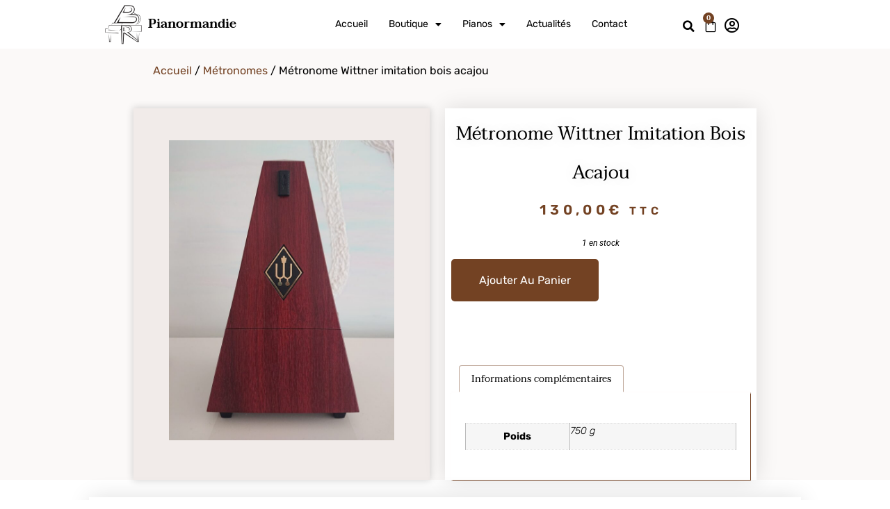

--- FILE ---
content_type: text/html; charset=UTF-8
request_url: https://www.pianormandie.fr/produit/metronome-wittner-imitation-bois-acajou/
body_size: 21161
content:
<!doctype html>
<html lang="fr-FR">
<head>
	<meta charset="UTF-8">
	<meta name="viewport" content="width=device-width, initial-scale=1">
	<link rel="profile" href="https://gmpg.org/xfn/11">
	<meta name='robots' content='index, follow, max-image-preview:large, max-snippet:-1, max-video-preview:-1' />
	<style>img:is([sizes="auto" i], [sizes^="auto," i]) { contain-intrinsic-size: 3000px 1500px }</style>
	
	<!-- This site is optimized with the Yoast SEO Premium plugin v23.6 (Yoast SEO v25.5) - https://yoast.com/wordpress/plugins/seo/ -->
	<title>Métronome Wittner imitation bois acajou - Pianormandie</title>
	<link rel="canonical" href="https://www.pianormandie.fr/produit/metronome-wittner-imitation-bois-acajou/" />
	<meta property="og:locale" content="fr_FR" />
	<meta property="og:type" content="article" />
	<meta property="og:title" content="Métronome Wittner imitation bois acajou" />
	<meta property="og:url" content="https://www.pianormandie.fr/produit/metronome-wittner-imitation-bois-acajou/" />
	<meta property="og:site_name" content="Pianormandie" />
	<meta property="article:publisher" content="https://www.facebook.com/AtelierMagasinDePianos/" />
	<meta property="article:modified_time" content="2026-01-07T14:16:37+00:00" />
	<meta property="og:image" content="https://www.pianormandie.fr/wp-content/uploads/2023/11/DSC_0052.jpg" />
	<meta property="og:image:width" content="1517" />
	<meta property="og:image:height" content="2023" />
	<meta property="og:image:type" content="image/jpeg" />
	<meta name="twitter:card" content="summary_large_image" />
	<script type="application/ld+json" class="yoast-schema-graph">{"@context":"https://schema.org","@graph":[{"@type":"WebPage","@id":"https://www.pianormandie.fr/produit/metronome-wittner-imitation-bois-acajou/","url":"https://www.pianormandie.fr/produit/metronome-wittner-imitation-bois-acajou/","name":"Métronome Wittner imitation bois acajou - Pianormandie","isPartOf":{"@id":"https://www.pianormandie.fr/#website"},"primaryImageOfPage":{"@id":"https://www.pianormandie.fr/produit/metronome-wittner-imitation-bois-acajou/#primaryimage"},"image":{"@id":"https://www.pianormandie.fr/produit/metronome-wittner-imitation-bois-acajou/#primaryimage"},"thumbnailUrl":"https://www.pianormandie.fr/wp-content/uploads/2023/11/DSC_0052.jpg","datePublished":"2026-01-07T14:16:33+00:00","dateModified":"2026-01-07T14:16:37+00:00","breadcrumb":{"@id":"https://www.pianormandie.fr/produit/metronome-wittner-imitation-bois-acajou/#breadcrumb"},"inLanguage":"fr-FR","potentialAction":[{"@type":"ReadAction","target":["https://www.pianormandie.fr/produit/metronome-wittner-imitation-bois-acajou/"]}]},{"@type":"ImageObject","inLanguage":"fr-FR","@id":"https://www.pianormandie.fr/produit/metronome-wittner-imitation-bois-acajou/#primaryimage","url":"https://www.pianormandie.fr/wp-content/uploads/2023/11/DSC_0052.jpg","contentUrl":"https://www.pianormandie.fr/wp-content/uploads/2023/11/DSC_0052.jpg","width":1517,"height":2023},{"@type":"BreadcrumbList","@id":"https://www.pianormandie.fr/produit/metronome-wittner-imitation-bois-acajou/#breadcrumb","itemListElement":[{"@type":"ListItem","position":1,"name":"Accueil","item":"https://www.pianormandie.fr/"},{"@type":"ListItem","position":2,"name":"Boutique","item":"https://www.pianormandie.fr/boutique/"},{"@type":"ListItem","position":3,"name":"Métronome Wittner imitation bois acajou"}]},{"@type":"WebSite","@id":"https://www.pianormandie.fr/#website","url":"https://www.pianormandie.fr/","name":"Pianormandie","description":"Bérengère Romet - Facteur de Pianos","publisher":{"@id":"https://www.pianormandie.fr/#organization"},"potentialAction":[{"@type":"SearchAction","target":{"@type":"EntryPoint","urlTemplate":"https://www.pianormandie.fr/?s={search_term_string}"},"query-input":{"@type":"PropertyValueSpecification","valueRequired":true,"valueName":"search_term_string"}}],"inLanguage":"fr-FR"},{"@type":"Organization","@id":"https://www.pianormandie.fr/#organization","name":"Pianormandie","url":"https://www.pianormandie.fr/","logo":{"@type":"ImageObject","inLanguage":"fr-FR","@id":"https://www.pianormandie.fr/#/schema/logo/image/","url":"https://www.pianormandie.fr/wp-content/uploads/2012/07/logo-pianormandie.png","contentUrl":"https://www.pianormandie.fr/wp-content/uploads/2012/07/logo-pianormandie.png","width":171,"height":171,"caption":"Pianormandie"},"image":{"@id":"https://www.pianormandie.fr/#/schema/logo/image/"},"sameAs":["https://www.facebook.com/AtelierMagasinDePianos/"]}]}</script>
	<!-- / Yoast SEO Premium plugin. -->


<link rel='dns-prefetch' href='//www.google.com' />
<link rel='dns-prefetch' href='//use.fontawesome.com' />
<link rel="alternate" type="application/rss+xml" title="Pianormandie &raquo; Flux" href="https://www.pianormandie.fr/feed/" />
<link rel="alternate" type="application/rss+xml" title="Pianormandie &raquo; Flux des commentaires" href="https://www.pianormandie.fr/comments/feed/" />
<link rel="alternate" type="application/rss+xml" title="Pianormandie &raquo; Métronome Wittner imitation bois acajou Flux des commentaires" href="https://www.pianormandie.fr/produit/metronome-wittner-imitation-bois-acajou/feed/" />
<script>
window._wpemojiSettings = {"baseUrl":"https:\/\/s.w.org\/images\/core\/emoji\/16.0.1\/72x72\/","ext":".png","svgUrl":"https:\/\/s.w.org\/images\/core\/emoji\/16.0.1\/svg\/","svgExt":".svg","source":{"concatemoji":"https:\/\/www.pianormandie.fr\/wp-includes\/js\/wp-emoji-release.min.js?ver=6.8.2"}};
/*! This file is auto-generated */
!function(s,n){var o,i,e;function c(e){try{var t={supportTests:e,timestamp:(new Date).valueOf()};sessionStorage.setItem(o,JSON.stringify(t))}catch(e){}}function p(e,t,n){e.clearRect(0,0,e.canvas.width,e.canvas.height),e.fillText(t,0,0);var t=new Uint32Array(e.getImageData(0,0,e.canvas.width,e.canvas.height).data),a=(e.clearRect(0,0,e.canvas.width,e.canvas.height),e.fillText(n,0,0),new Uint32Array(e.getImageData(0,0,e.canvas.width,e.canvas.height).data));return t.every(function(e,t){return e===a[t]})}function u(e,t){e.clearRect(0,0,e.canvas.width,e.canvas.height),e.fillText(t,0,0);for(var n=e.getImageData(16,16,1,1),a=0;a<n.data.length;a++)if(0!==n.data[a])return!1;return!0}function f(e,t,n,a){switch(t){case"flag":return n(e,"\ud83c\udff3\ufe0f\u200d\u26a7\ufe0f","\ud83c\udff3\ufe0f\u200b\u26a7\ufe0f")?!1:!n(e,"\ud83c\udde8\ud83c\uddf6","\ud83c\udde8\u200b\ud83c\uddf6")&&!n(e,"\ud83c\udff4\udb40\udc67\udb40\udc62\udb40\udc65\udb40\udc6e\udb40\udc67\udb40\udc7f","\ud83c\udff4\u200b\udb40\udc67\u200b\udb40\udc62\u200b\udb40\udc65\u200b\udb40\udc6e\u200b\udb40\udc67\u200b\udb40\udc7f");case"emoji":return!a(e,"\ud83e\udedf")}return!1}function g(e,t,n,a){var r="undefined"!=typeof WorkerGlobalScope&&self instanceof WorkerGlobalScope?new OffscreenCanvas(300,150):s.createElement("canvas"),o=r.getContext("2d",{willReadFrequently:!0}),i=(o.textBaseline="top",o.font="600 32px Arial",{});return e.forEach(function(e){i[e]=t(o,e,n,a)}),i}function t(e){var t=s.createElement("script");t.src=e,t.defer=!0,s.head.appendChild(t)}"undefined"!=typeof Promise&&(o="wpEmojiSettingsSupports",i=["flag","emoji"],n.supports={everything:!0,everythingExceptFlag:!0},e=new Promise(function(e){s.addEventListener("DOMContentLoaded",e,{once:!0})}),new Promise(function(t){var n=function(){try{var e=JSON.parse(sessionStorage.getItem(o));if("object"==typeof e&&"number"==typeof e.timestamp&&(new Date).valueOf()<e.timestamp+604800&&"object"==typeof e.supportTests)return e.supportTests}catch(e){}return null}();if(!n){if("undefined"!=typeof Worker&&"undefined"!=typeof OffscreenCanvas&&"undefined"!=typeof URL&&URL.createObjectURL&&"undefined"!=typeof Blob)try{var e="postMessage("+g.toString()+"("+[JSON.stringify(i),f.toString(),p.toString(),u.toString()].join(",")+"));",a=new Blob([e],{type:"text/javascript"}),r=new Worker(URL.createObjectURL(a),{name:"wpTestEmojiSupports"});return void(r.onmessage=function(e){c(n=e.data),r.terminate(),t(n)})}catch(e){}c(n=g(i,f,p,u))}t(n)}).then(function(e){for(var t in e)n.supports[t]=e[t],n.supports.everything=n.supports.everything&&n.supports[t],"flag"!==t&&(n.supports.everythingExceptFlag=n.supports.everythingExceptFlag&&n.supports[t]);n.supports.everythingExceptFlag=n.supports.everythingExceptFlag&&!n.supports.flag,n.DOMReady=!1,n.readyCallback=function(){n.DOMReady=!0}}).then(function(){return e}).then(function(){var e;n.supports.everything||(n.readyCallback(),(e=n.source||{}).concatemoji?t(e.concatemoji):e.wpemoji&&e.twemoji&&(t(e.twemoji),t(e.wpemoji)))}))}((window,document),window._wpemojiSettings);
</script>
<link rel='stylesheet' id='woo-conditional-shipping-blocks-style-css' href='https://www.pianormandie.fr/wp-content/plugins/conditional-shipping-for-woocommerce/frontend/css/woo-conditional-shipping.css?ver=3.5.0.free' media='all' />
<link rel='stylesheet' id='premium-addons-css' href='https://www.pianormandie.fr/wp-content/plugins/premium-addons-for-elementor/assets/frontend/min-css/premium-addons.min.css?ver=4.11.22' media='all' />
<style id='wp-emoji-styles-inline-css'>

	img.wp-smiley, img.emoji {
		display: inline !important;
		border: none !important;
		box-shadow: none !important;
		height: 1em !important;
		width: 1em !important;
		margin: 0 0.07em !important;
		vertical-align: -0.1em !important;
		background: none !important;
		padding: 0 !important;
	}
</style>
<link rel='stylesheet' id='wp-block-library-css' href='https://www.pianormandie.fr/wp-includes/css/dist/block-library/style.min.css?ver=6.8.2' media='all' />
<style id='classic-theme-styles-inline-css'>
/*! This file is auto-generated */
.wp-block-button__link{color:#fff;background-color:#32373c;border-radius:9999px;box-shadow:none;text-decoration:none;padding:calc(.667em + 2px) calc(1.333em + 2px);font-size:1.125em}.wp-block-file__button{background:#32373c;color:#fff;text-decoration:none}
</style>
<style id='font-awesome-svg-styles-default-inline-css'>
.svg-inline--fa {
  display: inline-block;
  height: 1em;
  overflow: visible;
  vertical-align: -.125em;
}
</style>
<link rel='stylesheet' id='font-awesome-svg-styles-css' href='https://www.pianormandie.fr/wp-content/uploads/font-awesome/v5.15.4/css/svg-with-js.css' media='all' />
<style id='font-awesome-svg-styles-inline-css'>
   .wp-block-font-awesome-icon svg::before,
   .wp-rich-text-font-awesome-icon svg::before {content: unset;}
</style>
<style id='global-styles-inline-css'>
:root{--wp--preset--aspect-ratio--square: 1;--wp--preset--aspect-ratio--4-3: 4/3;--wp--preset--aspect-ratio--3-4: 3/4;--wp--preset--aspect-ratio--3-2: 3/2;--wp--preset--aspect-ratio--2-3: 2/3;--wp--preset--aspect-ratio--16-9: 16/9;--wp--preset--aspect-ratio--9-16: 9/16;--wp--preset--color--black: #000000;--wp--preset--color--cyan-bluish-gray: #abb8c3;--wp--preset--color--white: #ffffff;--wp--preset--color--pale-pink: #f78da7;--wp--preset--color--vivid-red: #cf2e2e;--wp--preset--color--luminous-vivid-orange: #ff6900;--wp--preset--color--luminous-vivid-amber: #fcb900;--wp--preset--color--light-green-cyan: #7bdcb5;--wp--preset--color--vivid-green-cyan: #00d084;--wp--preset--color--pale-cyan-blue: #8ed1fc;--wp--preset--color--vivid-cyan-blue: #0693e3;--wp--preset--color--vivid-purple: #9b51e0;--wp--preset--gradient--vivid-cyan-blue-to-vivid-purple: linear-gradient(135deg,rgba(6,147,227,1) 0%,rgb(155,81,224) 100%);--wp--preset--gradient--light-green-cyan-to-vivid-green-cyan: linear-gradient(135deg,rgb(122,220,180) 0%,rgb(0,208,130) 100%);--wp--preset--gradient--luminous-vivid-amber-to-luminous-vivid-orange: linear-gradient(135deg,rgba(252,185,0,1) 0%,rgba(255,105,0,1) 100%);--wp--preset--gradient--luminous-vivid-orange-to-vivid-red: linear-gradient(135deg,rgba(255,105,0,1) 0%,rgb(207,46,46) 100%);--wp--preset--gradient--very-light-gray-to-cyan-bluish-gray: linear-gradient(135deg,rgb(238,238,238) 0%,rgb(169,184,195) 100%);--wp--preset--gradient--cool-to-warm-spectrum: linear-gradient(135deg,rgb(74,234,220) 0%,rgb(151,120,209) 20%,rgb(207,42,186) 40%,rgb(238,44,130) 60%,rgb(251,105,98) 80%,rgb(254,248,76) 100%);--wp--preset--gradient--blush-light-purple: linear-gradient(135deg,rgb(255,206,236) 0%,rgb(152,150,240) 100%);--wp--preset--gradient--blush-bordeaux: linear-gradient(135deg,rgb(254,205,165) 0%,rgb(254,45,45) 50%,rgb(107,0,62) 100%);--wp--preset--gradient--luminous-dusk: linear-gradient(135deg,rgb(255,203,112) 0%,rgb(199,81,192) 50%,rgb(65,88,208) 100%);--wp--preset--gradient--pale-ocean: linear-gradient(135deg,rgb(255,245,203) 0%,rgb(182,227,212) 50%,rgb(51,167,181) 100%);--wp--preset--gradient--electric-grass: linear-gradient(135deg,rgb(202,248,128) 0%,rgb(113,206,126) 100%);--wp--preset--gradient--midnight: linear-gradient(135deg,rgb(2,3,129) 0%,rgb(40,116,252) 100%);--wp--preset--font-size--small: 13px;--wp--preset--font-size--medium: 20px;--wp--preset--font-size--large: 36px;--wp--preset--font-size--x-large: 42px;--wp--preset--spacing--20: 0.44rem;--wp--preset--spacing--30: 0.67rem;--wp--preset--spacing--40: 1rem;--wp--preset--spacing--50: 1.5rem;--wp--preset--spacing--60: 2.25rem;--wp--preset--spacing--70: 3.38rem;--wp--preset--spacing--80: 5.06rem;--wp--preset--shadow--natural: 6px 6px 9px rgba(0, 0, 0, 0.2);--wp--preset--shadow--deep: 12px 12px 50px rgba(0, 0, 0, 0.4);--wp--preset--shadow--sharp: 6px 6px 0px rgba(0, 0, 0, 0.2);--wp--preset--shadow--outlined: 6px 6px 0px -3px rgba(255, 255, 255, 1), 6px 6px rgba(0, 0, 0, 1);--wp--preset--shadow--crisp: 6px 6px 0px rgba(0, 0, 0, 1);}:where(.is-layout-flex){gap: 0.5em;}:where(.is-layout-grid){gap: 0.5em;}body .is-layout-flex{display: flex;}.is-layout-flex{flex-wrap: wrap;align-items: center;}.is-layout-flex > :is(*, div){margin: 0;}body .is-layout-grid{display: grid;}.is-layout-grid > :is(*, div){margin: 0;}:where(.wp-block-columns.is-layout-flex){gap: 2em;}:where(.wp-block-columns.is-layout-grid){gap: 2em;}:where(.wp-block-post-template.is-layout-flex){gap: 1.25em;}:where(.wp-block-post-template.is-layout-grid){gap: 1.25em;}.has-black-color{color: var(--wp--preset--color--black) !important;}.has-cyan-bluish-gray-color{color: var(--wp--preset--color--cyan-bluish-gray) !important;}.has-white-color{color: var(--wp--preset--color--white) !important;}.has-pale-pink-color{color: var(--wp--preset--color--pale-pink) !important;}.has-vivid-red-color{color: var(--wp--preset--color--vivid-red) !important;}.has-luminous-vivid-orange-color{color: var(--wp--preset--color--luminous-vivid-orange) !important;}.has-luminous-vivid-amber-color{color: var(--wp--preset--color--luminous-vivid-amber) !important;}.has-light-green-cyan-color{color: var(--wp--preset--color--light-green-cyan) !important;}.has-vivid-green-cyan-color{color: var(--wp--preset--color--vivid-green-cyan) !important;}.has-pale-cyan-blue-color{color: var(--wp--preset--color--pale-cyan-blue) !important;}.has-vivid-cyan-blue-color{color: var(--wp--preset--color--vivid-cyan-blue) !important;}.has-vivid-purple-color{color: var(--wp--preset--color--vivid-purple) !important;}.has-black-background-color{background-color: var(--wp--preset--color--black) !important;}.has-cyan-bluish-gray-background-color{background-color: var(--wp--preset--color--cyan-bluish-gray) !important;}.has-white-background-color{background-color: var(--wp--preset--color--white) !important;}.has-pale-pink-background-color{background-color: var(--wp--preset--color--pale-pink) !important;}.has-vivid-red-background-color{background-color: var(--wp--preset--color--vivid-red) !important;}.has-luminous-vivid-orange-background-color{background-color: var(--wp--preset--color--luminous-vivid-orange) !important;}.has-luminous-vivid-amber-background-color{background-color: var(--wp--preset--color--luminous-vivid-amber) !important;}.has-light-green-cyan-background-color{background-color: var(--wp--preset--color--light-green-cyan) !important;}.has-vivid-green-cyan-background-color{background-color: var(--wp--preset--color--vivid-green-cyan) !important;}.has-pale-cyan-blue-background-color{background-color: var(--wp--preset--color--pale-cyan-blue) !important;}.has-vivid-cyan-blue-background-color{background-color: var(--wp--preset--color--vivid-cyan-blue) !important;}.has-vivid-purple-background-color{background-color: var(--wp--preset--color--vivid-purple) !important;}.has-black-border-color{border-color: var(--wp--preset--color--black) !important;}.has-cyan-bluish-gray-border-color{border-color: var(--wp--preset--color--cyan-bluish-gray) !important;}.has-white-border-color{border-color: var(--wp--preset--color--white) !important;}.has-pale-pink-border-color{border-color: var(--wp--preset--color--pale-pink) !important;}.has-vivid-red-border-color{border-color: var(--wp--preset--color--vivid-red) !important;}.has-luminous-vivid-orange-border-color{border-color: var(--wp--preset--color--luminous-vivid-orange) !important;}.has-luminous-vivid-amber-border-color{border-color: var(--wp--preset--color--luminous-vivid-amber) !important;}.has-light-green-cyan-border-color{border-color: var(--wp--preset--color--light-green-cyan) !important;}.has-vivid-green-cyan-border-color{border-color: var(--wp--preset--color--vivid-green-cyan) !important;}.has-pale-cyan-blue-border-color{border-color: var(--wp--preset--color--pale-cyan-blue) !important;}.has-vivid-cyan-blue-border-color{border-color: var(--wp--preset--color--vivid-cyan-blue) !important;}.has-vivid-purple-border-color{border-color: var(--wp--preset--color--vivid-purple) !important;}.has-vivid-cyan-blue-to-vivid-purple-gradient-background{background: var(--wp--preset--gradient--vivid-cyan-blue-to-vivid-purple) !important;}.has-light-green-cyan-to-vivid-green-cyan-gradient-background{background: var(--wp--preset--gradient--light-green-cyan-to-vivid-green-cyan) !important;}.has-luminous-vivid-amber-to-luminous-vivid-orange-gradient-background{background: var(--wp--preset--gradient--luminous-vivid-amber-to-luminous-vivid-orange) !important;}.has-luminous-vivid-orange-to-vivid-red-gradient-background{background: var(--wp--preset--gradient--luminous-vivid-orange-to-vivid-red) !important;}.has-very-light-gray-to-cyan-bluish-gray-gradient-background{background: var(--wp--preset--gradient--very-light-gray-to-cyan-bluish-gray) !important;}.has-cool-to-warm-spectrum-gradient-background{background: var(--wp--preset--gradient--cool-to-warm-spectrum) !important;}.has-blush-light-purple-gradient-background{background: var(--wp--preset--gradient--blush-light-purple) !important;}.has-blush-bordeaux-gradient-background{background: var(--wp--preset--gradient--blush-bordeaux) !important;}.has-luminous-dusk-gradient-background{background: var(--wp--preset--gradient--luminous-dusk) !important;}.has-pale-ocean-gradient-background{background: var(--wp--preset--gradient--pale-ocean) !important;}.has-electric-grass-gradient-background{background: var(--wp--preset--gradient--electric-grass) !important;}.has-midnight-gradient-background{background: var(--wp--preset--gradient--midnight) !important;}.has-small-font-size{font-size: var(--wp--preset--font-size--small) !important;}.has-medium-font-size{font-size: var(--wp--preset--font-size--medium) !important;}.has-large-font-size{font-size: var(--wp--preset--font-size--large) !important;}.has-x-large-font-size{font-size: var(--wp--preset--font-size--x-large) !important;}
:where(.wp-block-post-template.is-layout-flex){gap: 1.25em;}:where(.wp-block-post-template.is-layout-grid){gap: 1.25em;}
:where(.wp-block-columns.is-layout-flex){gap: 2em;}:where(.wp-block-columns.is-layout-grid){gap: 2em;}
:root :where(.wp-block-pullquote){font-size: 1.5em;line-height: 1.6;}
</style>
<link rel='stylesheet' id='contact-form-7-css' href='https://www.pianormandie.fr/wp-content/plugins/contact-form-7/includes/css/styles.css?ver=6.1' media='all' />
<link rel='stylesheet' id='woocommerce-layout-css' href='https://www.pianormandie.fr/wp-content/plugins/woocommerce/assets/css/woocommerce-layout.css?ver=10.0.4' media='all' />
<link rel='stylesheet' id='woocommerce-smallscreen-css' href='https://www.pianormandie.fr/wp-content/plugins/woocommerce/assets/css/woocommerce-smallscreen.css?ver=10.0.4' media='only screen and (max-width: 768px)' />
<link rel='stylesheet' id='woocommerce-general-css' href='https://www.pianormandie.fr/wp-content/plugins/woocommerce/assets/css/woocommerce.css?ver=10.0.4' media='all' />
<style id='woocommerce-inline-inline-css'>
.woocommerce form .form-row .required { visibility: visible; }
</style>
<link rel='stylesheet' id='aws-style-css' href='https://www.pianormandie.fr/wp-content/plugins/advanced-woo-search/assets/css/common.min.css?ver=3.39' media='all' />
<link rel='stylesheet' id='woo_conditional_shipping_css-css' href='https://www.pianormandie.fr/wp-content/plugins/conditional-shipping-for-woocommerce/includes/frontend/../../frontend/css/woo-conditional-shipping.css?ver=3.5.0.free' media='all' />
<link rel='stylesheet' id='brands-styles-css' href='https://www.pianormandie.fr/wp-content/plugins/woocommerce/assets/css/brands.css?ver=10.0.4' media='all' />
<link rel='stylesheet' id='hello-elementor-css' href='https://www.pianormandie.fr/wp-content/themes/hello-elementor/style.min.css?ver=2.9.0' media='all' />
<link rel='stylesheet' id='hello-elementor-theme-style-css' href='https://www.pianormandie.fr/wp-content/themes/hello-elementor/theme.min.css?ver=2.9.0' media='all' />
<link rel='stylesheet' id='font-awesome-official-css' href='https://use.fontawesome.com/releases/v5.15.4/css/all.css' media='all' integrity="sha384-DyZ88mC6Up2uqS4h/KRgHuoeGwBcD4Ng9SiP4dIRy0EXTlnuz47vAwmeGwVChigm" crossorigin="anonymous" />
<link rel='stylesheet' id='elementor-frontend-css' href='https://www.pianormandie.fr/wp-content/plugins/elementor/assets/css/frontend.min.css?ver=3.30.3' media='all' />
<link rel='stylesheet' id='widget-image-css' href='https://www.pianormandie.fr/wp-content/plugins/elementor/assets/css/widget-image.min.css?ver=3.30.3' media='all' />
<link rel='stylesheet' id='widget-heading-css' href='https://www.pianormandie.fr/wp-content/plugins/elementor/assets/css/widget-heading.min.css?ver=3.30.3' media='all' />
<link rel='stylesheet' id='widget-nav-menu-css' href='https://www.pianormandie.fr/wp-content/plugins/elementor-pro/assets/css/widget-nav-menu.min.css?ver=3.27.3' media='all' />
<link rel='stylesheet' id='widget-search-form-css' href='https://www.pianormandie.fr/wp-content/plugins/elementor-pro/assets/css/widget-search-form.min.css?ver=3.27.3' media='all' />
<link rel='stylesheet' id='elementor-icons-shared-0-css' href='https://www.pianormandie.fr/wp-content/plugins/elementor/assets/lib/font-awesome/css/fontawesome.min.css?ver=5.15.3' media='all' />
<link rel='stylesheet' id='elementor-icons-fa-solid-css' href='https://www.pianormandie.fr/wp-content/plugins/elementor/assets/lib/font-awesome/css/solid.min.css?ver=5.15.3' media='all' />
<link rel='stylesheet' id='widget-woocommerce-menu-cart-css' href='https://www.pianormandie.fr/wp-content/plugins/elementor-pro/assets/css/widget-woocommerce-menu-cart.min.css?ver=3.27.3' media='all' />
<link rel='stylesheet' id='e-sticky-css' href='https://www.pianormandie.fr/wp-content/plugins/elementor-pro/assets/css/modules/sticky.min.css?ver=3.27.3' media='all' />
<link rel='stylesheet' id='e-motion-fx-css' href='https://www.pianormandie.fr/wp-content/plugins/elementor-pro/assets/css/modules/motion-fx.min.css?ver=3.27.3' media='all' />
<link rel='stylesheet' id='widget-spacer-css' href='https://www.pianormandie.fr/wp-content/plugins/elementor/assets/css/widget-spacer.min.css?ver=3.30.3' media='all' />
<link rel='stylesheet' id='widget-image-box-css' href='https://www.pianormandie.fr/wp-content/plugins/elementor/assets/css/widget-image-box.min.css?ver=3.30.3' media='all' />
<link rel='stylesheet' id='pa-glass-css' href='https://www.pianormandie.fr/wp-content/plugins/premium-addons-for-elementor/assets/frontend/min-css/liquid-glass.min.css?ver=4.11.22' media='all' />
<link rel='stylesheet' id='widget-divider-css' href='https://www.pianormandie.fr/wp-content/plugins/elementor/assets/css/widget-divider.min.css?ver=3.30.3' media='all' />
<link rel='stylesheet' id='widget-woocommerce-product-images-css' href='https://www.pianormandie.fr/wp-content/plugins/elementor-pro/assets/css/widget-woocommerce-product-images.min.css?ver=3.27.3' media='all' />
<link rel='stylesheet' id='widget-woocommerce-product-price-css' href='https://www.pianormandie.fr/wp-content/plugins/elementor-pro/assets/css/widget-woocommerce-product-price.min.css?ver=3.27.3' media='all' />
<link rel='stylesheet' id='widget-woocommerce-product-add-to-cart-css' href='https://www.pianormandie.fr/wp-content/plugins/elementor-pro/assets/css/widget-woocommerce-product-add-to-cart.min.css?ver=3.27.3' media='all' />
<link rel='stylesheet' id='widget-woocommerce-product-data-tabs-css' href='https://www.pianormandie.fr/wp-content/plugins/elementor-pro/assets/css/widget-woocommerce-product-data-tabs.min.css?ver=3.27.3' media='all' />
<link rel='stylesheet' id='widget-woocommerce-products-css' href='https://www.pianormandie.fr/wp-content/plugins/elementor-pro/assets/css/widget-woocommerce-products.min.css?ver=3.27.3' media='all' />
<link rel='stylesheet' id='widget-form-css' href='https://www.pianormandie.fr/wp-content/plugins/elementor-pro/assets/css/widget-form.min.css?ver=3.27.3' media='all' />
<link rel='stylesheet' id='e-animation-fadeIn-css' href='https://www.pianormandie.fr/wp-content/plugins/elementor/assets/lib/animations/styles/fadeIn.min.css?ver=3.30.3' media='all' />
<link rel='stylesheet' id='e-popup-css' href='https://www.pianormandie.fr/wp-content/plugins/elementor-pro/assets/css/conditionals/popup.min.css?ver=3.27.3' media='all' />
<link rel='stylesheet' id='elementor-icons-css' href='https://www.pianormandie.fr/wp-content/plugins/elementor/assets/lib/eicons/css/elementor-icons.min.css?ver=5.43.0' media='all' />
<link rel='stylesheet' id='elementor-post-3046-css' href='https://www.pianormandie.fr/wp-content/uploads/elementor/css/post-3046.css?ver=1753468732' media='all' />
<link rel='stylesheet' id='elementor-post-5538-css' href='https://www.pianormandie.fr/wp-content/uploads/elementor/css/post-5538.css?ver=1753468732' media='all' />
<link rel='stylesheet' id='elementor-post-5879-css' href='https://www.pianormandie.fr/wp-content/uploads/elementor/css/post-5879.css?ver=1753468732' media='all' />
<link rel='stylesheet' id='elementor-post-6186-css' href='https://www.pianormandie.fr/wp-content/uploads/elementor/css/post-6186.css?ver=1753468876' media='all' />
<link rel='stylesheet' id='elementor-post-6407-css' href='https://www.pianormandie.fr/wp-content/uploads/elementor/css/post-6407.css?ver=1753468733' media='all' />
<link rel='stylesheet' id='axeptio/main-css' href='https://www.pianormandie.fr/wp-content/plugins/axeptio-sdk-integration/dist/css/frontend/main.css' media='all' />
<link rel='stylesheet' id='hello-elementor-child-style-css' href='https://www.pianormandie.fr/wp-content/themes/hello-theme-child/style.css?ver=1.0.0' media='all' />
<link rel='stylesheet' id='eael-general-css' href='https://www.pianormandie.fr/wp-content/plugins/essential-addons-for-elementor-lite/assets/front-end/css/view/general.min.css?ver=6.2.1' media='all' />
<link rel='stylesheet' id='font-awesome-official-v4shim-css' href='https://use.fontawesome.com/releases/v5.15.4/css/v4-shims.css' media='all' integrity="sha384-Vq76wejb3QJM4nDatBa5rUOve+9gkegsjCebvV/9fvXlGWo4HCMR4cJZjjcF6Viv" crossorigin="anonymous" />
<style id='font-awesome-official-v4shim-inline-css'>
@font-face {
font-family: "FontAwesome";
font-display: block;
src: url("https://use.fontawesome.com/releases/v5.15.4/webfonts/fa-brands-400.eot"),
		url("https://use.fontawesome.com/releases/v5.15.4/webfonts/fa-brands-400.eot?#iefix") format("embedded-opentype"),
		url("https://use.fontawesome.com/releases/v5.15.4/webfonts/fa-brands-400.woff2") format("woff2"),
		url("https://use.fontawesome.com/releases/v5.15.4/webfonts/fa-brands-400.woff") format("woff"),
		url("https://use.fontawesome.com/releases/v5.15.4/webfonts/fa-brands-400.ttf") format("truetype"),
		url("https://use.fontawesome.com/releases/v5.15.4/webfonts/fa-brands-400.svg#fontawesome") format("svg");
}

@font-face {
font-family: "FontAwesome";
font-display: block;
src: url("https://use.fontawesome.com/releases/v5.15.4/webfonts/fa-solid-900.eot"),
		url("https://use.fontawesome.com/releases/v5.15.4/webfonts/fa-solid-900.eot?#iefix") format("embedded-opentype"),
		url("https://use.fontawesome.com/releases/v5.15.4/webfonts/fa-solid-900.woff2") format("woff2"),
		url("https://use.fontawesome.com/releases/v5.15.4/webfonts/fa-solid-900.woff") format("woff"),
		url("https://use.fontawesome.com/releases/v5.15.4/webfonts/fa-solid-900.ttf") format("truetype"),
		url("https://use.fontawesome.com/releases/v5.15.4/webfonts/fa-solid-900.svg#fontawesome") format("svg");
}

@font-face {
font-family: "FontAwesome";
font-display: block;
src: url("https://use.fontawesome.com/releases/v5.15.4/webfonts/fa-regular-400.eot"),
		url("https://use.fontawesome.com/releases/v5.15.4/webfonts/fa-regular-400.eot?#iefix") format("embedded-opentype"),
		url("https://use.fontawesome.com/releases/v5.15.4/webfonts/fa-regular-400.woff2") format("woff2"),
		url("https://use.fontawesome.com/releases/v5.15.4/webfonts/fa-regular-400.woff") format("woff"),
		url("https://use.fontawesome.com/releases/v5.15.4/webfonts/fa-regular-400.ttf") format("truetype"),
		url("https://use.fontawesome.com/releases/v5.15.4/webfonts/fa-regular-400.svg#fontawesome") format("svg");
unicode-range: U+F004-F005,U+F007,U+F017,U+F022,U+F024,U+F02E,U+F03E,U+F044,U+F057-F059,U+F06E,U+F070,U+F075,U+F07B-F07C,U+F080,U+F086,U+F089,U+F094,U+F09D,U+F0A0,U+F0A4-F0A7,U+F0C5,U+F0C7-F0C8,U+F0E0,U+F0EB,U+F0F3,U+F0F8,U+F0FE,U+F111,U+F118-F11A,U+F11C,U+F133,U+F144,U+F146,U+F14A,U+F14D-F14E,U+F150-F152,U+F15B-F15C,U+F164-F165,U+F185-F186,U+F191-F192,U+F1AD,U+F1C1-F1C9,U+F1CD,U+F1D8,U+F1E3,U+F1EA,U+F1F6,U+F1F9,U+F20A,U+F247-F249,U+F24D,U+F254-F25B,U+F25D,U+F267,U+F271-F274,U+F279,U+F28B,U+F28D,U+F2B5-F2B6,U+F2B9,U+F2BB,U+F2BD,U+F2C1-F2C2,U+F2D0,U+F2D2,U+F2DC,U+F2ED,U+F328,U+F358-F35B,U+F3A5,U+F3D1,U+F410,U+F4AD;
}
</style>
<link rel='stylesheet' id='elementor-gf-local-taviraj-css' href='https://www.pianormandie.fr/wp-content/uploads/elementor/google-fonts/css/taviraj.css?ver=1748953456' media='all' />
<link rel='stylesheet' id='elementor-gf-local-rubik-css' href='https://www.pianormandie.fr/wp-content/uploads/elementor/google-fonts/css/rubik.css?ver=1748953543' media='all' />
<link rel='stylesheet' id='elementor-gf-local-roboto-css' href='https://www.pianormandie.fr/wp-content/uploads/elementor/google-fonts/css/roboto.css?ver=1748953516' media='all' />
<link rel='stylesheet' id='elementor-icons-fa-regular-css' href='https://www.pianormandie.fr/wp-content/plugins/elementor/assets/lib/font-awesome/css/regular.min.css?ver=5.15.3' media='all' />
<script src="https://www.pianormandie.fr/wp-includes/js/jquery/jquery.min.js?ver=3.7.1" id="jquery-core-js"></script>
<script src="https://www.pianormandie.fr/wp-includes/js/jquery/jquery-migrate.min.js?ver=3.4.1" id="jquery-migrate-js"></script>
<script id="jquery-js-after">
if (typeof (window.wpfReadyList) == "undefined") {
			var v = jQuery.fn.jquery;
			if (v && parseInt(v) >= 3 && window.self === window.top) {
				var readyList=[];
				window.originalReadyMethod = jQuery.fn.ready;
				jQuery.fn.ready = function(){
					if(arguments.length && arguments.length > 0 && typeof arguments[0] === "function") {
						readyList.push({"c": this, "a": arguments});
					}
					return window.originalReadyMethod.apply( this, arguments );
				};
				window.wpfReadyList = readyList;
			}}
</script>
<script src="https://www.pianormandie.fr/wp-content/plugins/recaptcha-woo/js/rcfwc.js?ver=1.0" id="rcfwc-js-js" defer data-wp-strategy="defer"></script>
<script src="https://www.google.com/recaptcha/api.js?explicit&amp;hl=fr_FR" id="recaptcha-js" defer data-wp-strategy="defer"></script>
<script src="https://www.pianormandie.fr/wp-content/plugins/woocommerce/assets/js/jquery-blockui/jquery.blockUI.min.js?ver=2.7.0-wc.10.0.4" id="jquery-blockui-js" defer data-wp-strategy="defer"></script>
<script id="wc-add-to-cart-js-extra">
var wc_add_to_cart_params = {"ajax_url":"\/wp-admin\/admin-ajax.php","wc_ajax_url":"\/?wc-ajax=%%endpoint%%","i18n_view_cart":"Voir le panier","cart_url":"https:\/\/www.pianormandie.fr\/panier\/","is_cart":"","cart_redirect_after_add":"no"};
</script>
<script src="https://www.pianormandie.fr/wp-content/plugins/woocommerce/assets/js/frontend/add-to-cart.min.js?ver=10.0.4" id="wc-add-to-cart-js" defer data-wp-strategy="defer"></script>
<script id="wc-single-product-js-extra">
var wc_single_product_params = {"i18n_required_rating_text":"Veuillez s\u00e9lectionner une note","i18n_rating_options":["1\u00a0\u00e9toile sur 5","2\u00a0\u00e9toiles sur 5","3\u00a0\u00e9toiles sur 5","4\u00a0\u00e9toiles sur 5","5\u00a0\u00e9toiles sur 5"],"i18n_product_gallery_trigger_text":"Voir la galerie d\u2019images en plein \u00e9cran","review_rating_required":"yes","flexslider":{"rtl":false,"animation":"slide","smoothHeight":true,"directionNav":false,"controlNav":"thumbnails","slideshow":false,"animationSpeed":500,"animationLoop":false,"allowOneSlide":false},"zoom_enabled":"","zoom_options":[],"photoswipe_enabled":"","photoswipe_options":{"shareEl":false,"closeOnScroll":false,"history":false,"hideAnimationDuration":0,"showAnimationDuration":0},"flexslider_enabled":""};
</script>
<script src="https://www.pianormandie.fr/wp-content/plugins/woocommerce/assets/js/frontend/single-product.min.js?ver=10.0.4" id="wc-single-product-js" defer data-wp-strategy="defer"></script>
<script src="https://www.pianormandie.fr/wp-content/plugins/woocommerce/assets/js/js-cookie/js.cookie.min.js?ver=2.1.4-wc.10.0.4" id="js-cookie-js" defer data-wp-strategy="defer"></script>
<script id="woocommerce-js-extra">
var woocommerce_params = {"ajax_url":"\/wp-admin\/admin-ajax.php","wc_ajax_url":"\/?wc-ajax=%%endpoint%%","i18n_password_show":"Afficher le mot de passe","i18n_password_hide":"Masquer le mot de passe"};
</script>
<script src="https://www.pianormandie.fr/wp-content/plugins/woocommerce/assets/js/frontend/woocommerce.min.js?ver=10.0.4" id="woocommerce-js" defer data-wp-strategy="defer"></script>
<script id="woo-conditional-shipping-js-js-extra">
var conditional_shipping_settings = {"trigger_fields":[]};
</script>
<script src="https://www.pianormandie.fr/wp-content/plugins/conditional-shipping-for-woocommerce/includes/frontend/../../frontend/js/woo-conditional-shipping.js?ver=3.5.0.free" id="woo-conditional-shipping-js-js"></script>
<link rel="https://api.w.org/" href="https://www.pianormandie.fr/wp-json/" /><link rel="alternate" title="JSON" type="application/json" href="https://www.pianormandie.fr/wp-json/wp/v2/product/12480" /><link rel="EditURI" type="application/rsd+xml" title="RSD" href="https://www.pianormandie.fr/xmlrpc.php?rsd" />
<meta name="generator" content="WordPress 6.8.2" />
<meta name="generator" content="WooCommerce 10.0.4" />
<link rel='shortlink' href='https://www.pianormandie.fr/?p=12480' />
<link rel="alternate" title="oEmbed (JSON)" type="application/json+oembed" href="https://www.pianormandie.fr/wp-json/oembed/1.0/embed?url=https%3A%2F%2Fwww.pianormandie.fr%2Fproduit%2Fmetronome-wittner-imitation-bois-acajou%2F" />
<link rel="alternate" title="oEmbed (XML)" type="text/xml+oembed" href="https://www.pianormandie.fr/wp-json/oembed/1.0/embed?url=https%3A%2F%2Fwww.pianormandie.fr%2Fproduit%2Fmetronome-wittner-imitation-bois-acajou%2F&#038;format=xml" />
	<noscript><style>.woocommerce-product-gallery{ opacity: 1 !important; }</style></noscript>
	<meta name="generator" content="Elementor 3.30.3; features: additional_custom_breakpoints; settings: css_print_method-external, google_font-enabled, font_display-auto">
			<style>
				.e-con.e-parent:nth-of-type(n+4):not(.e-lazyloaded):not(.e-no-lazyload),
				.e-con.e-parent:nth-of-type(n+4):not(.e-lazyloaded):not(.e-no-lazyload) * {
					background-image: none !important;
				}
				@media screen and (max-height: 1024px) {
					.e-con.e-parent:nth-of-type(n+3):not(.e-lazyloaded):not(.e-no-lazyload),
					.e-con.e-parent:nth-of-type(n+3):not(.e-lazyloaded):not(.e-no-lazyload) * {
						background-image: none !important;
					}
				}
				@media screen and (max-height: 640px) {
					.e-con.e-parent:nth-of-type(n+2):not(.e-lazyloaded):not(.e-no-lazyload),
					.e-con.e-parent:nth-of-type(n+2):not(.e-lazyloaded):not(.e-no-lazyload) * {
						background-image: none !important;
					}
				}
			</style>
			<link rel="icon" href="https://www.pianormandie.fr/wp-content/uploads/2022/12/cropped-logo-transparent-32x32.png" sizes="32x32" />
<link rel="icon" href="https://www.pianormandie.fr/wp-content/uploads/2022/12/cropped-logo-transparent-192x192.png" sizes="192x192" />
<link rel="apple-touch-icon" href="https://www.pianormandie.fr/wp-content/uploads/2022/12/cropped-logo-transparent-180x180.png" />
<meta name="msapplication-TileImage" content="https://www.pianormandie.fr/wp-content/uploads/2022/12/cropped-logo-transparent-270x270.png" />
</head>
<body data-rsssl=1 class="wp-singular product-template-default single single-product postid-12480 wp-theme-hello-elementor wp-child-theme-hello-theme-child theme-hello-elementor woocommerce woocommerce-page woocommerce-no-js elementor-default elementor-template-full-width elementor-kit-3046 elementor-page-6186">


<a class="skip-link screen-reader-text" href="#content">Aller au contenu</a>

		<div data-elementor-type="header" data-elementor-id="5538" class="elementor elementor-5538 elementor-location-header" data-elementor-post-type="elementor_library">
					<section class="elementor-section elementor-top-section elementor-element elementor-element-1fb284a elementor-section-full_width elementor-section-content-middle elementor-section-height-default elementor-section-height-default" data-id="1fb284a" data-element_type="section" data-settings="{&quot;background_background&quot;:&quot;classic&quot;,&quot;motion_fx_motion_fx_scrolling&quot;:&quot;yes&quot;,&quot;sticky&quot;:&quot;top&quot;,&quot;motion_fx_devices&quot;:[&quot;desktop&quot;,&quot;tablet&quot;,&quot;mobile&quot;],&quot;sticky_on&quot;:[&quot;desktop&quot;,&quot;tablet&quot;,&quot;mobile&quot;],&quot;sticky_offset&quot;:0,&quot;sticky_effects_offset&quot;:0,&quot;sticky_anchor_link_offset&quot;:0}">
						<div class="elementor-container elementor-column-gap-no">
					<div class="elementor-column elementor-col-16 elementor-top-column elementor-element elementor-element-1d60ef1" data-id="1d60ef1" data-element_type="column">
			<div class="elementor-widget-wrap elementor-element-populated">
						<div class="elementor-element elementor-element-7b12d6c elementor-widget elementor-widget-image" data-id="7b12d6c" data-element_type="widget" data-widget_type="image.default">
				<div class="elementor-widget-container">
																<a href="https://www.pianormandie.fr">
							<img width="70" height="70" src="https://www.pianormandie.fr/wp-content/uploads/2022/11/logo-blanc-1.png" class="attachment-full size-full wp-image-5162" alt="" />								</a>
															</div>
				</div>
					</div>
		</div>
				<div class="elementor-column elementor-col-16 elementor-top-column elementor-element elementor-element-e9dca14" data-id="e9dca14" data-element_type="column">
			<div class="elementor-widget-wrap elementor-element-populated">
						<div class="elementor-element elementor-element-29f6c40 elementor-widget elementor-widget-heading" data-id="29f6c40" data-element_type="widget" data-widget_type="heading.default">
				<div class="elementor-widget-container">
					<h2 class="elementor-heading-title elementor-size-default"><a href="https://www.pianormandie.fr">Pianormandie</a></h2>				</div>
				</div>
					</div>
		</div>
				<div class="elementor-column elementor-col-16 elementor-top-column elementor-element elementor-element-5e2c4ec" data-id="5e2c4ec" data-element_type="column">
			<div class="elementor-widget-wrap elementor-element-populated">
						<div class="elementor-element elementor-element-2eddf26 elementor-nav-menu--dropdown-mobile elementor-nav-menu--stretch elementor-nav-menu__text-align-center elementor-nav-menu--toggle elementor-nav-menu--burger elementor-widget elementor-widget-nav-menu" data-id="2eddf26" data-element_type="widget" data-settings="{&quot;full_width&quot;:&quot;stretch&quot;,&quot;layout&quot;:&quot;horizontal&quot;,&quot;submenu_icon&quot;:{&quot;value&quot;:&quot;&lt;i class=\&quot;fas fa-caret-down\&quot;&gt;&lt;\/i&gt;&quot;,&quot;library&quot;:&quot;fa-solid&quot;},&quot;toggle&quot;:&quot;burger&quot;}" data-widget_type="nav-menu.default">
				<div class="elementor-widget-container">
								<nav aria-label="Menu" class="elementor-nav-menu--main elementor-nav-menu__container elementor-nav-menu--layout-horizontal e--pointer-underline e--animation-drop-in">
				<ul id="menu-1-2eddf26" class="elementor-nav-menu"><li class="menu-item menu-item-type-post_type menu-item-object-page menu-item-home menu-item-6062"><a href="https://www.pianormandie.fr/" class="elementor-item">Accueil</a></li>
<li class="menu-item menu-item-type-post_type menu-item-object-page menu-item-has-children current_page_parent menu-item-6071"><a href="https://www.pianormandie.fr/boutique/" class="elementor-item">Boutique</a>
<ul class="sub-menu elementor-nav-menu--dropdown">
	<li class="menu-item menu-item-type-taxonomy menu-item-object-product_cat menu-item-6947"><a href="https://www.pianormandie.fr/categorie-produit/partitions/" class="elementor-sub-item">Partitions</a></li>
	<li class="menu-item menu-item-type-taxonomy menu-item-object-product_cat menu-item-6944"><a href="https://www.pianormandie.fr/categorie-produit/banquettes/" class="elementor-sub-item">Banquettes</a></li>
	<li class="menu-item menu-item-type-taxonomy menu-item-object-product_cat current-product-ancestor current-menu-parent current-product-parent menu-item-6946"><a href="https://www.pianormandie.fr/categorie-produit/metronomes/" class="elementor-sub-item">Métronomes</a></li>
</ul>
</li>
<li class="menu-item menu-item-type-post_type menu-item-object-page menu-item-has-children menu-item-6361"><a href="https://www.pianormandie.fr/pianos/" class="elementor-item">Pianos</a>
<ul class="sub-menu elementor-nav-menu--dropdown">
	<li class="menu-item menu-item-type-taxonomy menu-item-object-product_cat menu-item-16539"><a href="https://www.pianormandie.fr/categorie-produit/pianos-acoustiques/" class="elementor-sub-item">Pianos acoustiques</a></li>
	<li class="menu-item menu-item-type-taxonomy menu-item-object-product_cat menu-item-16540"><a href="https://www.pianormandie.fr/categorie-produit/pianos-numeriques/" class="elementor-sub-item">Pianos numériques</a></li>
</ul>
</li>
<li class="menu-item menu-item-type-post_type menu-item-object-page menu-item-6138"><a href="https://www.pianormandie.fr/actualites-2/" class="elementor-item">Actualités</a></li>
<li class="menu-item menu-item-type-post_type menu-item-object-page menu-item-6489"><a href="https://www.pianormandie.fr/contact/" class="elementor-item">Contact</a></li>
</ul>			</nav>
					<div class="elementor-menu-toggle" role="button" tabindex="0" aria-label="Permuter le menu" aria-expanded="false">
			<i aria-hidden="true" role="presentation" class="elementor-menu-toggle__icon--open fas fa-stream"></i><i aria-hidden="true" role="presentation" class="elementor-menu-toggle__icon--close eicon-close"></i>		</div>
					<nav class="elementor-nav-menu--dropdown elementor-nav-menu__container" aria-hidden="true">
				<ul id="menu-2-2eddf26" class="elementor-nav-menu"><li class="menu-item menu-item-type-post_type menu-item-object-page menu-item-home menu-item-6062"><a href="https://www.pianormandie.fr/" class="elementor-item" tabindex="-1">Accueil</a></li>
<li class="menu-item menu-item-type-post_type menu-item-object-page menu-item-has-children current_page_parent menu-item-6071"><a href="https://www.pianormandie.fr/boutique/" class="elementor-item" tabindex="-1">Boutique</a>
<ul class="sub-menu elementor-nav-menu--dropdown">
	<li class="menu-item menu-item-type-taxonomy menu-item-object-product_cat menu-item-6947"><a href="https://www.pianormandie.fr/categorie-produit/partitions/" class="elementor-sub-item" tabindex="-1">Partitions</a></li>
	<li class="menu-item menu-item-type-taxonomy menu-item-object-product_cat menu-item-6944"><a href="https://www.pianormandie.fr/categorie-produit/banquettes/" class="elementor-sub-item" tabindex="-1">Banquettes</a></li>
	<li class="menu-item menu-item-type-taxonomy menu-item-object-product_cat current-product-ancestor current-menu-parent current-product-parent menu-item-6946"><a href="https://www.pianormandie.fr/categorie-produit/metronomes/" class="elementor-sub-item" tabindex="-1">Métronomes</a></li>
</ul>
</li>
<li class="menu-item menu-item-type-post_type menu-item-object-page menu-item-has-children menu-item-6361"><a href="https://www.pianormandie.fr/pianos/" class="elementor-item" tabindex="-1">Pianos</a>
<ul class="sub-menu elementor-nav-menu--dropdown">
	<li class="menu-item menu-item-type-taxonomy menu-item-object-product_cat menu-item-16539"><a href="https://www.pianormandie.fr/categorie-produit/pianos-acoustiques/" class="elementor-sub-item" tabindex="-1">Pianos acoustiques</a></li>
	<li class="menu-item menu-item-type-taxonomy menu-item-object-product_cat menu-item-16540"><a href="https://www.pianormandie.fr/categorie-produit/pianos-numeriques/" class="elementor-sub-item" tabindex="-1">Pianos numériques</a></li>
</ul>
</li>
<li class="menu-item menu-item-type-post_type menu-item-object-page menu-item-6138"><a href="https://www.pianormandie.fr/actualites-2/" class="elementor-item" tabindex="-1">Actualités</a></li>
<li class="menu-item menu-item-type-post_type menu-item-object-page menu-item-6489"><a href="https://www.pianormandie.fr/contact/" class="elementor-item" tabindex="-1">Contact</a></li>
</ul>			</nav>
						</div>
				</div>
					</div>
		</div>
				<div class="elementor-column elementor-col-16 elementor-top-column elementor-element elementor-element-bc5f3a5" data-id="bc5f3a5" data-element_type="column">
			<div class="elementor-widget-wrap elementor-element-populated">
						<div class="elementor-element elementor-element-e10187b elementor-search-form--skin-full_screen elementor-widget elementor-widget-search-form" data-id="e10187b" data-element_type="widget" data-settings="{&quot;skin&quot;:&quot;full_screen&quot;}" data-widget_type="search-form.default">
				<div class="elementor-widget-container">
							<search role="search">
			<form class="elementor-search-form" action="https://www.pianormandie.fr" method="get">
												<div class="elementor-search-form__toggle" role="button" tabindex="0" aria-label="Rechercher ">
					<i aria-hidden="true" class="fas fa-search"></i>				</div>
								<div class="elementor-search-form__container">
					<label class="elementor-screen-only" for="elementor-search-form-e10187b">Rechercher </label>

					
					<input id="elementor-search-form-e10187b" placeholder="" class="elementor-search-form__input" type="search" name="s" value="">
					
					
										<div class="dialog-lightbox-close-button dialog-close-button" role="button" tabindex="0" aria-label="Fermer ce champ de recherche.">
						<i aria-hidden="true" class="eicon-close"></i>					</div>
									</div>
			</form>
		</search>
						</div>
				</div>
					</div>
		</div>
				<div class="elementor-column elementor-col-16 elementor-top-column elementor-element elementor-element-f39bd72" data-id="f39bd72" data-element_type="column">
			<div class="elementor-widget-wrap elementor-element-populated">
						<div class="elementor-element elementor-element-ac207e5 toggle-icon--bag-medium elementor-menu-cart--items-indicator-bubble elementor-menu-cart--cart-type-side-cart elementor-menu-cart--show-remove-button-yes elementor-widget elementor-widget-woocommerce-menu-cart" data-id="ac207e5" data-element_type="widget" data-settings="{&quot;cart_type&quot;:&quot;side-cart&quot;,&quot;open_cart&quot;:&quot;click&quot;,&quot;automatically_open_cart&quot;:&quot;no&quot;}" data-widget_type="woocommerce-menu-cart.default">
				<div class="elementor-widget-container">
							<div class="elementor-menu-cart__wrapper">
							<div class="elementor-menu-cart__toggle_wrapper">
					<div class="elementor-menu-cart__container elementor-lightbox" aria-hidden="true">
						<div class="elementor-menu-cart__main" aria-hidden="true">
									<div class="elementor-menu-cart__close-button">
					</div>
									<div class="widget_shopping_cart_content">
															</div>
						</div>
					</div>
							<div class="elementor-menu-cart__toggle elementor-button-wrapper">
			<a id="elementor-menu-cart__toggle_button" href="#" class="elementor-menu-cart__toggle_button elementor-button elementor-size-sm" aria-expanded="false">
				<span class="elementor-button-text"><span class="woocommerce-Price-amount amount"><bdi>0,00<span class="woocommerce-Price-currencySymbol">&euro;</span></bdi></span></span>
				<span class="elementor-button-icon">
					<span class="elementor-button-icon-qty" data-counter="0">0</span>
					<i class="eicon-bag-medium"></i>					<span class="elementor-screen-only">Panier</span>
				</span>
			</a>
		</div>
						</div>
					</div> <!-- close elementor-menu-cart__wrapper -->
						</div>
				</div>
					</div>
		</div>
				<div class="elementor-column elementor-col-16 elementor-top-column elementor-element elementor-element-ac32987" data-id="ac32987" data-element_type="column">
			<div class="elementor-widget-wrap elementor-element-populated">
						<div class="elementor-element elementor-element-324e027 elementor-view-default elementor-widget elementor-widget-icon" data-id="324e027" data-element_type="widget" data-widget_type="icon.default">
				<div class="elementor-widget-container">
							<div class="elementor-icon-wrapper">
			<a class="elementor-icon" href="https://www.pianormandie.fr/mon-compte/">
			<i aria-hidden="true" class="far fa-user-circle"></i>			</a>
		</div>
						</div>
				</div>
					</div>
		</div>
					</div>
		</section>
				</div>
		<div class="woocommerce-notices-wrapper"></div>		<div data-elementor-type="product" data-elementor-id="6186" class="elementor elementor-6186 elementor-location-single post-12480 product type-product status-publish has-post-thumbnail product_cat-metronomes first instock taxable shipping-taxable purchasable product-type-simple product" data-elementor-post-type="elementor_library">
					<section class="elementor-section elementor-top-section elementor-element elementor-element-b60a49d elementor-section-boxed elementor-section-height-default elementor-section-height-default" data-id="b60a49d" data-element_type="section" data-settings="{&quot;background_background&quot;:&quot;classic&quot;}">
						<div class="elementor-container elementor-column-gap-default">
					<div class="elementor-column elementor-col-100 elementor-top-column elementor-element elementor-element-f422268" data-id="f422268" data-element_type="column">
			<div class="elementor-widget-wrap elementor-element-populated">
						<div class="elementor-element elementor-element-5feb2b1 elementor-widget elementor-widget-woocommerce-breadcrumb" data-id="5feb2b1" data-element_type="widget" data-widget_type="woocommerce-breadcrumb.default">
				<div class="elementor-widget-container">
					<nav class="woocommerce-breadcrumb" aria-label="Breadcrumb"><a href="https://www.pianormandie.fr">Accueil</a>&nbsp;&#47;&nbsp;<a href="https://www.pianormandie.fr/categorie-produit/metronomes/">Métronomes</a>&nbsp;&#47;&nbsp;Métronome Wittner imitation bois acajou</nav>				</div>
				</div>
					</div>
		</div>
					</div>
		</section>
				<section class="elementor-section elementor-top-section elementor-element elementor-element-5745af4d elementor-section-content-middle elementor-section-boxed elementor-section-height-default elementor-section-height-default" data-id="5745af4d" data-element_type="section" data-settings="{&quot;background_background&quot;:&quot;classic&quot;}">
						<div class="elementor-container elementor-column-gap-no">
					<div class="elementor-column elementor-col-50 elementor-top-column elementor-element elementor-element-712d4f9" data-id="712d4f9" data-element_type="column" data-settings="{&quot;background_background&quot;:&quot;classic&quot;}">
			<div class="elementor-widget-wrap elementor-element-populated">
						<div class="elementor-element elementor-element-c772b49 yes elementor-widget elementor-widget-woocommerce-product-images" data-id="c772b49" data-element_type="widget" data-widget_type="woocommerce-product-images.default">
				<div class="elementor-widget-container">
					<div class="woocommerce-product-gallery woocommerce-product-gallery--with-images woocommerce-product-gallery--columns-4 images" data-columns="4" style="opacity: 0; transition: opacity .25s ease-in-out;">
	<div class="woocommerce-product-gallery__wrapper">
		<div data-thumb="https://www.pianormandie.fr/wp-content/uploads/2023/11/DSC_0052-100x100.jpg" data-thumb-alt="Métronome Wittner imitation bois acajou" data-thumb-srcset="https://www.pianormandie.fr/wp-content/uploads/2023/11/DSC_0052-100x100.jpg 100w, https://www.pianormandie.fr/wp-content/uploads/2023/11/DSC_0052-500x500.jpg 500w"  data-thumb-sizes="(max-width: 100px) 100vw, 100px" class="woocommerce-product-gallery__image"><a href="https://www.pianormandie.fr/wp-content/uploads/2023/11/DSC_0052.jpg"><img width="700" height="933" src="https://www.pianormandie.fr/wp-content/uploads/2023/11/DSC_0052-700x933.jpg" class="wp-post-image" alt="Métronome Wittner imitation bois acajou" data-caption="" data-src="https://www.pianormandie.fr/wp-content/uploads/2023/11/DSC_0052.jpg" data-large_image="https://www.pianormandie.fr/wp-content/uploads/2023/11/DSC_0052.jpg" data-large_image_width="1517" data-large_image_height="2023" decoding="async" srcset="https://www.pianormandie.fr/wp-content/uploads/2023/11/DSC_0052-700x933.jpg 700w, https://www.pianormandie.fr/wp-content/uploads/2023/11/DSC_0052-262x350.jpg 262w, https://www.pianormandie.fr/wp-content/uploads/2023/11/DSC_0052-768x1024.jpg 768w, https://www.pianormandie.fr/wp-content/uploads/2023/11/DSC_0052-525x700.jpg 525w, https://www.pianormandie.fr/wp-content/uploads/2023/11/DSC_0052-1152x1536.jpg 1152w, https://www.pianormandie.fr/wp-content/uploads/2023/11/DSC_0052-500x667.jpg 500w, https://www.pianormandie.fr/wp-content/uploads/2023/11/DSC_0052.jpg 1517w" sizes="(max-width: 700px) 100vw, 700px" /></a></div>	</div>
</div>
				</div>
				</div>
					</div>
		</div>
				<div class="elementor-column elementor-col-50 elementor-top-column elementor-element elementor-element-65a89ae3" data-id="65a89ae3" data-element_type="column" data-settings="{&quot;background_background&quot;:&quot;classic&quot;}">
			<div class="elementor-widget-wrap elementor-element-populated">
						<div class="elementor-element elementor-element-607ad956 elementor-widget elementor-widget-woocommerce-product-title elementor-page-title elementor-widget-heading" data-id="607ad956" data-element_type="widget" data-widget_type="woocommerce-product-title.default">
				<div class="elementor-widget-container">
					<h1 class="product_title entry-title elementor-heading-title elementor-size-default">Métronome Wittner imitation bois acajou</h1>				</div>
				</div>
				<div class="elementor-element elementor-element-1268de6b elementor-product-price-block-yes elementor-widget elementor-widget-woocommerce-product-price" data-id="1268de6b" data-element_type="widget" data-widget_type="woocommerce-product-price.default">
				<div class="elementor-widget-container">
					<p class="price"><span class="woocommerce-Price-amount amount"><bdi>130,00<span class="woocommerce-Price-currencySymbol">&euro;</span></bdi></span> <small class="woocommerce-price-suffix">TTC</small></p>
				</div>
				</div>
				<div class="elementor-element elementor-element-5b5f6496 elementor-add-to-cart--align-center e-add-to-cart--show-quantity-yes elementor-widget elementor-widget-woocommerce-product-add-to-cart" data-id="5b5f6496" data-element_type="widget" data-widget_type="woocommerce-product-add-to-cart.default">
				<div class="elementor-widget-container">
					
		<div class="elementor-add-to-cart elementor-product-simple">
			<p class="stock in-stock">1 en stock</p>

	
	<form class="cart" action="https://www.pianormandie.fr/produit/metronome-wittner-imitation-bois-acajou/" method="post" enctype='multipart/form-data'>
		
		<div class="quantity">
		<label class="screen-reader-text" for="quantity_6966ddd832900">quantité de Métronome Wittner imitation bois acajou</label>
	<input
		type="hidden"
				id="quantity_6966ddd832900"
		class="input-text qty text"
		name="quantity"
		value="1"
		aria-label="Quantité de produits"
				min="1"
		max="1"
					step="1"
			placeholder=""
			inputmode="numeric"
			autocomplete="off"
			/>
	</div>

		<button type="submit" name="add-to-cart" value="12480" class="single_add_to_cart_button button alt">Ajouter au panier</button>

			</form>

	
		</div>

						</div>
				</div>
				<div class="elementor-element elementor-element-69f0db1c elementor-widget elementor-widget-woocommerce-product-data-tabs" data-id="69f0db1c" data-element_type="widget" data-widget_type="woocommerce-product-data-tabs.default">
				<div class="elementor-widget-container">
					
	<div class="woocommerce-tabs wc-tabs-wrapper">
		<ul class="tabs wc-tabs" role="tablist">
							<li role="presentation" class="additional_information_tab" id="tab-title-additional_information">
					<a href="#tab-additional_information" role="tab" aria-controls="tab-additional_information">
						Informations complémentaires					</a>
				</li>
					</ul>
					<div class="woocommerce-Tabs-panel woocommerce-Tabs-panel--additional_information panel entry-content wc-tab" id="tab-additional_information" role="tabpanel" aria-labelledby="tab-title-additional_information">
				
	<h2>Informations complémentaires</h2>

<table class="woocommerce-product-attributes shop_attributes" aria-label="Détails du produit">
			<tr class="woocommerce-product-attributes-item woocommerce-product-attributes-item--weight">
			<th class="woocommerce-product-attributes-item__label" scope="row">Poids</th>
			<td class="woocommerce-product-attributes-item__value">750 g</td>
		</tr>
	</table>
			</div>
		
			</div>

				</div>
				</div>
					</div>
		</div>
					</div>
		</section>
				<section class="elementor-section elementor-top-section elementor-element elementor-element-142598cc elementor-section-boxed elementor-section-height-default elementor-section-height-default" data-id="142598cc" data-element_type="section" data-settings="{&quot;background_background&quot;:&quot;classic&quot;}">
						<div class="elementor-container elementor-column-gap-default">
					<div class="elementor-column elementor-col-100 elementor-top-column elementor-element elementor-element-47086276" data-id="47086276" data-element_type="column" data-settings="{&quot;background_background&quot;:&quot;classic&quot;}">
			<div class="elementor-widget-wrap elementor-element-populated">
						<section class="elementor-section elementor-inner-section elementor-element elementor-element-508be293 elementor-section-boxed elementor-section-height-default elementor-section-height-default" data-id="508be293" data-element_type="section">
						<div class="elementor-container elementor-column-gap-wide">
					<div class="elementor-column elementor-col-100 elementor-inner-column elementor-element elementor-element-2f7768c8" data-id="2f7768c8" data-element_type="column">
			<div class="elementor-widget-wrap elementor-element-populated">
						<div class="elementor-element elementor-element-e82869a elementor-product-loop-item--align-center elementor-grid-mobile-1 elementor-grid-4 elementor-grid-tablet-3 elementor-products-grid elementor-wc-products elementor-widget elementor-widget-woocommerce-product-related" data-id="e82869a" data-element_type="widget" data-widget_type="woocommerce-product-related.default">
				<div class="elementor-widget-container">
					
	<section class="related products">

					<h2>Produits similaires</h2>
				<ul class="products elementor-grid columns-4">

			
					<li class="product type-product post-17584 status-publish first instock product_cat-metronomes has-post-thumbnail taxable shipping-taxable purchasable product-type-simple">
	<a href="https://www.pianormandie.fr/produit/metronome-paquet-en-noyer/" class="woocommerce-LoopProduct-link woocommerce-loop-product__link"><img width="480" height="640" src="https://www.pianormandie.fr/wp-content/uploads/2026/01/IMG_6825-rotated.jpeg" class="attachment-woocommerce_thumbnail size-woocommerce_thumbnail" alt="Métronome PAQUET en noyer" decoding="async" srcset="https://www.pianormandie.fr/wp-content/uploads/2026/01/IMG_6825-rotated.jpeg 480w, https://www.pianormandie.fr/wp-content/uploads/2026/01/IMG_6825-263x350.jpeg 263w" sizes="(max-width: 480px) 100vw, 480px" /><h2 class="woocommerce-loop-product__title">Métronome PAQUET en noyer</h2>
	<span class="price"><span class="woocommerce-Price-amount amount"><bdi>150,00<span class="woocommerce-Price-currencySymbol">&euro;</span></bdi></span> <small class="woocommerce-price-suffix">TTC</small></span>
</a><div class="woocommerce-loop-product__buttons"><a href="?add-to-cart=17584" aria-describedby="woocommerce_loop_add_to_cart_link_describedby_17584" data-quantity="1" class="button product_type_simple add_to_cart_button ajax_add_to_cart" data-product_id="17584" data-product_sku="382b55b8c1c8" aria-label="Ajouter au panier : &ldquo;Métronome PAQUET en noyer&rdquo;" rel="nofollow" data-success_message="« Métronome PAQUET en noyer » a été ajouté à votre panier">Ajouter au panier</a></div>	<span id="woocommerce_loop_add_to_cart_link_describedby_17584" class="screen-reader-text">
			</span>
</li>

			
					<li class="product type-product post-15427 status-publish instock product_cat-metronomes has-post-thumbnail taxable shipping-taxable purchasable product-type-simple">
	<a href="https://www.pianormandie.fr/produit/metronome-numerique-korg-modele-ma-20-blanc/" class="woocommerce-LoopProduct-link woocommerce-loop-product__link"><img width="500" height="375" src="https://www.pianormandie.fr/wp-content/uploads/2024/10/IMG-3273-500x375.jpg" class="attachment-woocommerce_thumbnail size-woocommerce_thumbnail" alt="Métronome numérique KORG modèle MA-20 blanc" decoding="async" srcset="https://www.pianormandie.fr/wp-content/uploads/2024/10/IMG-3273-500x375.jpg 500w, https://www.pianormandie.fr/wp-content/uploads/2024/10/IMG-3273-350x263.jpg 350w, https://www.pianormandie.fr/wp-content/uploads/2024/10/IMG-3273-700x525.jpg 700w, https://www.pianormandie.fr/wp-content/uploads/2024/10/IMG-3273-768x576.jpg 768w, https://www.pianormandie.fr/wp-content/uploads/2024/10/IMG-3273.jpg 1306w" sizes="(max-width: 500px) 100vw, 500px" /><h2 class="woocommerce-loop-product__title">Métronome numérique KORG modèle MA-20 blanc</h2>
	<span class="price"><span class="woocommerce-Price-amount amount"><bdi>12,00<span class="woocommerce-Price-currencySymbol">&euro;</span></bdi></span> <small class="woocommerce-price-suffix">TTC</small></span>
</a><div class="woocommerce-loop-product__buttons"><a href="?add-to-cart=15427" aria-describedby="woocommerce_loop_add_to_cart_link_describedby_15427" data-quantity="1" class="button product_type_simple add_to_cart_button ajax_add_to_cart" data-product_id="15427" data-product_sku="e2af05f1179e" aria-label="Ajouter au panier : &ldquo;Métronome numérique KORG modèle MA-20 blanc&rdquo;" rel="nofollow" data-success_message="« Métronome numérique KORG modèle MA-20 blanc » a été ajouté à votre panier">Ajouter au panier</a></div>	<span id="woocommerce_loop_add_to_cart_link_describedby_15427" class="screen-reader-text">
			</span>
</li>

			
					<li class="product type-product post-12482 status-publish instock product_cat-metronomes has-post-thumbnail taxable shipping-taxable purchasable product-type-simple">
	<a href="https://www.pianormandie.fr/produit/metronome-wittner-imitation-noyer-vernis/" class="woocommerce-LoopProduct-link woocommerce-loop-product__link"><img width="500" height="667" src="https://www.pianormandie.fr/wp-content/uploads/2023/11/DSC_0054-500x667.jpg" class="attachment-woocommerce_thumbnail size-woocommerce_thumbnail" alt="Métronome Wittner imitation noyer vernis" decoding="async" srcset="https://www.pianormandie.fr/wp-content/uploads/2023/11/DSC_0054-500x667.jpg 500w, https://www.pianormandie.fr/wp-content/uploads/2023/11/DSC_0054-262x350.jpg 262w, https://www.pianormandie.fr/wp-content/uploads/2023/11/DSC_0054-768x1024.jpg 768w, https://www.pianormandie.fr/wp-content/uploads/2023/11/DSC_0054-525x700.jpg 525w, https://www.pianormandie.fr/wp-content/uploads/2023/11/DSC_0054-1152x1536.jpg 1152w, https://www.pianormandie.fr/wp-content/uploads/2023/11/DSC_0054-700x933.jpg 700w, https://www.pianormandie.fr/wp-content/uploads/2023/11/DSC_0054.jpg 1517w" sizes="(max-width: 500px) 100vw, 500px" /><h2 class="woocommerce-loop-product__title">Métronome Wittner imitation noyer vernis</h2>
	<span class="price"><span class="woocommerce-Price-amount amount"><bdi>130,00<span class="woocommerce-Price-currencySymbol">&euro;</span></bdi></span> <small class="woocommerce-price-suffix">TTC</small></span>
</a><div class="woocommerce-loop-product__buttons"><a href="?add-to-cart=12482" aria-describedby="woocommerce_loop_add_to_cart_link_describedby_12482" data-quantity="1" class="button product_type_simple add_to_cart_button ajax_add_to_cart" data-product_id="12482" data-product_sku="64c4c2194c9e" aria-label="Ajouter au panier : &ldquo;Métronome Wittner imitation noyer vernis&rdquo;" rel="nofollow" data-success_message="« Métronome Wittner imitation noyer vernis » a été ajouté à votre panier">Ajouter au panier</a></div>	<span id="woocommerce_loop_add_to_cart_link_describedby_12482" class="screen-reader-text">
			</span>
</li>

			
					<li class="product type-product post-12478 status-publish last instock product_cat-metronomes has-post-thumbnail taxable shipping-taxable purchasable product-type-simple">
	<a href="https://www.pianormandie.fr/produit/metronome-wittner-en-noyer-clair/" class="woocommerce-LoopProduct-link woocommerce-loop-product__link"><img width="500" height="667" src="https://www.pianormandie.fr/wp-content/uploads/2023/11/DSC_0051-500x667.jpg" class="attachment-woocommerce_thumbnail size-woocommerce_thumbnail" alt="Métronome Wittner en noyer clair" decoding="async" srcset="https://www.pianormandie.fr/wp-content/uploads/2023/11/DSC_0051-500x667.jpg 500w, https://www.pianormandie.fr/wp-content/uploads/2023/11/DSC_0051-262x350.jpg 262w, https://www.pianormandie.fr/wp-content/uploads/2023/11/DSC_0051-768x1024.jpg 768w, https://www.pianormandie.fr/wp-content/uploads/2023/11/DSC_0051-525x700.jpg 525w, https://www.pianormandie.fr/wp-content/uploads/2023/11/DSC_0051-1152x1536.jpg 1152w, https://www.pianormandie.fr/wp-content/uploads/2023/11/DSC_0051-700x933.jpg 700w, https://www.pianormandie.fr/wp-content/uploads/2023/11/DSC_0051.jpg 1517w" sizes="(max-width: 500px) 100vw, 500px" /><h2 class="woocommerce-loop-product__title">Métronome Wittner en noyer clair</h2>
	<span class="price"><span class="woocommerce-Price-amount amount"><bdi>130,00<span class="woocommerce-Price-currencySymbol">&euro;</span></bdi></span> <small class="woocommerce-price-suffix">TTC</small></span>
</a><div class="woocommerce-loop-product__buttons"><a href="?add-to-cart=12478" aria-describedby="woocommerce_loop_add_to_cart_link_describedby_12478" data-quantity="1" class="button product_type_simple add_to_cart_button ajax_add_to_cart" data-product_id="12478" data-product_sku="f43617c4f6e0" aria-label="Ajouter au panier : &ldquo;Métronome Wittner en noyer clair&rdquo;" rel="nofollow" data-success_message="« Métronome Wittner en noyer clair » a été ajouté à votre panier">Ajouter au panier</a></div>	<span id="woocommerce_loop_add_to_cart_link_describedby_12478" class="screen-reader-text">
			</span>
</li>

			
		</ul>

	</section>
					</div>
				</div>
					</div>
		</div>
					</div>
		</section>
					</div>
		</div>
					</div>
		</section>
				</div>
				<div data-elementor-type="footer" data-elementor-id="5879" class="elementor elementor-5879 elementor-location-footer" data-elementor-post-type="elementor_library">
					<section class="elementor-section elementor-top-section elementor-element elementor-element-ad12f05 elementor-section-boxed elementor-section-height-default elementor-section-height-default" data-id="ad12f05" data-element_type="section">
						<div class="elementor-container elementor-column-gap-default">
					<div class="elementor-column elementor-col-100 elementor-top-column elementor-element elementor-element-a579969" data-id="a579969" data-element_type="column">
			<div class="elementor-widget-wrap elementor-element-populated">
						<div class="elementor-element elementor-element-a728da6 elementor-widget elementor-widget-spacer" data-id="a728da6" data-element_type="widget" data-widget_type="spacer.default">
				<div class="elementor-widget-container">
							<div class="elementor-spacer">
			<div class="elementor-spacer-inner"></div>
		</div>
						</div>
				</div>
					</div>
		</div>
					</div>
		</section>
				<section class="elementor-section elementor-top-section elementor-element elementor-element-99df0bd elementor-section-content-middle elementor-section-boxed elementor-section-height-default elementor-section-height-default" data-id="99df0bd" data-element_type="section" data-settings="{&quot;background_background&quot;:&quot;classic&quot;}">
						<div class="elementor-container elementor-column-gap-no">
					<div class="elementor-column elementor-col-100 elementor-top-column elementor-element elementor-element-f775763" data-id="f775763" data-element_type="column">
			<div class="elementor-widget-wrap elementor-element-populated">
						<section class="elementor-section elementor-inner-section elementor-element elementor-element-60e8ae5 elementor-section-content-middle elementor-section-boxed elementor-section-height-default elementor-section-height-default" data-id="60e8ae5" data-element_type="section">
						<div class="elementor-container elementor-column-gap-no">
					<div class="elementor-column elementor-col-20 elementor-inner-column elementor-element elementor-element-35acc88" data-id="35acc88" data-element_type="column">
			<div class="elementor-widget-wrap elementor-element-populated">
						<div class="elementor-element elementor-element-25eb8c3 elementor-widget elementor-widget-image" data-id="25eb8c3" data-element_type="widget" data-widget_type="image.default">
				<div class="elementor-widget-container">
																<a href="https://www.pianormandie.fr">
							<img width="214" height="214" src="https://www.pianormandie.fr/wp-content/uploads/2022/11/logo-noir-1.png" class="attachment-full size-full wp-image-5881" alt="" srcset="https://www.pianormandie.fr/wp-content/uploads/2022/11/logo-noir-1.png 214w, https://www.pianormandie.fr/wp-content/uploads/2022/11/logo-noir-1-100x100.png 100w, https://www.pianormandie.fr/wp-content/uploads/2022/11/logo-noir-1-150x150.png 150w" sizes="(max-width: 214px) 100vw, 214px" />								</a>
															</div>
				</div>
					</div>
		</div>
				<div class="elementor-column elementor-col-20 elementor-inner-column elementor-element elementor-element-c7212bc" data-id="c7212bc" data-element_type="column">
			<div class="elementor-widget-wrap elementor-element-populated">
						<div class="elementor-element elementor-element-d33ed6b elementor-widget elementor-widget-heading" data-id="d33ed6b" data-element_type="widget" data-widget_type="heading.default">
				<div class="elementor-widget-container">
					<h2 class="elementor-heading-title elementor-size-default">Pianormandie</h2>				</div>
				</div>
				<div class="elementor-element elementor-element-0db4696 elementor-position-left elementor-vertical-align-bottom elementor-widget elementor-widget-image-box" data-id="0db4696" data-element_type="widget" data-widget_type="image-box.default">
				<div class="elementor-widget-container">
					<div class="elementor-image-box-wrapper"><figure class="elementor-image-box-img"><img width="28" height="28" src="https://www.pianormandie.fr/wp-content/uploads/2022/11/compass-3.svg" class="attachment-full size-full wp-image-6315" alt="" /></figure><div class="elementor-image-box-content"><h3 class="elementor-image-box-title">4 Rue François Lamy, 76000 Rouen</h3></div></div>				</div>
				</div>
				<div class="elementor-element elementor-element-6e42b25 elementor-position-left elementor-vertical-align-bottom elementor-widget elementor-widget-image-box" data-id="6e42b25" data-element_type="widget" data-widget_type="image-box.default">
				<div class="elementor-widget-container">
					<div class="elementor-image-box-wrapper"><figure class="elementor-image-box-img"><img width="24" height="24" src="https://www.pianormandie.fr/wp-content/uploads/2022/11/phone-call-6.svg" class="attachment-full size-full wp-image-6316" alt="" /></figure><div class="elementor-image-box-content"><h3 class="elementor-image-box-title"><a href="tel:06 31 24 20 72">06 31 24 20 72</a></h3></div></div>				</div>
				</div>
				<div class="elementor-element elementor-element-e419ed8 elementor-position-left elementor-vertical-align-bottom elementor-widget elementor-widget-image-box" data-id="e419ed8" data-element_type="widget" data-widget_type="image-box.default">
				<div class="elementor-widget-container">
					<div class="elementor-image-box-wrapper"><figure class="elementor-image-box-img"><a href="mailto:berengereromet@pianormandie.fr" tabindex="-1"><img width="24" height="24" src="https://www.pianormandie.fr/wp-content/uploads/2022/11/email-4.svg" class="attachment-full size-full wp-image-6317" alt="" /></a></figure><div class="elementor-image-box-content"><h3 class="elementor-image-box-title"><a href="mailto:berengereromet@pianormandie.fr">berengereromet@pianormandie.fr</a></h3></div></div>				</div>
				</div>
					</div>
		</div>
				<div class="elementor-column elementor-col-20 elementor-inner-column elementor-element elementor-element-cd3548e" data-id="cd3548e" data-element_type="column">
			<div class="elementor-widget-wrap elementor-element-populated">
						<div class="elementor-element elementor-element-56930ac elementor-widget elementor-widget-heading" data-id="56930ac" data-element_type="widget" data-widget_type="heading.default">
				<div class="elementor-widget-container">
					<h2 class="elementor-heading-title elementor-size-default">Boutique</h2>				</div>
				</div>
				<div class="elementor-element elementor-element-02558c4 premium-type-column elementor-widget elementor-widget-premium-icon-list" data-id="02558c4" data-element_type="widget" data-settings="{&quot;rbadges_repeater&quot;:[]}" data-widget_type="premium-icon-list.default">
				<div class="elementor-widget-container">
								<ul class="premium-bullet-list-box">
		
			<li class="premium-bullet-list-content elementor-repeater-item-159c69c">
				<div class="premium-bullet-list-text">
				
				<span   data-text="Partitions"> Partitions </span>
				</div>

				
									<a class="premium-bullet-list-link" aria-label="Partitions" href="https://www.pianormandie.fr/partitions/">
						<span>Partitions</span>
					</a>
				
			</li>

				
			<li class="premium-bullet-list-content elementor-repeater-item-8b60c28">
				<div class="premium-bullet-list-text">
				
				<span   data-text="Banquettes"> Banquettes </span>
				</div>

				
									<a class="premium-bullet-list-link" aria-label="Banquettes" href="https://www.pianormandie.fr/categorie-produit/banquettes/">
						<span>Banquettes</span>
					</a>
				
			</li>

				
			<li class="premium-bullet-list-content elementor-repeater-item-1ceff6c">
				<div class="premium-bullet-list-text">
				
				<span   data-text="Métronomes"> Métronomes </span>
				</div>

				
									<a class="premium-bullet-list-link" aria-label="Métronomes" href="https://www.pianormandie.fr/categorie-produit/metronomes/">
						<span>Métronomes</span>
					</a>
				
			</li>

						</ul>
						</div>
				</div>
					</div>
		</div>
				<div class="elementor-column elementor-col-20 elementor-inner-column elementor-element elementor-element-709173f" data-id="709173f" data-element_type="column">
			<div class="elementor-widget-wrap elementor-element-populated">
						<div class="elementor-element elementor-element-250d716 elementor-widget elementor-widget-heading" data-id="250d716" data-element_type="widget" data-widget_type="heading.default">
				<div class="elementor-widget-container">
					<h2 class="elementor-heading-title elementor-size-default">Pianos</h2>				</div>
				</div>
				<div class="elementor-element elementor-element-b03d839 premium-type-column elementor-widget elementor-widget-premium-icon-list" data-id="b03d839" data-element_type="widget" data-settings="{&quot;rbadges_repeater&quot;:[]}" data-widget_type="premium-icon-list.default">
				<div class="elementor-widget-container">
								<ul class="premium-bullet-list-box">
		
			<li class="premium-bullet-list-content elementor-repeater-item-159c69c">
				<div class="premium-bullet-list-text">
				
				<span   data-text="Acoustiques"> Acoustiques </span>
				</div>

				
									<a class="premium-bullet-list-link" aria-label="Acoustiques" href="https://www.pianormandie.fr/pianos/?wpf_filter_cat_0=55&#038;wpf_fbv=1">
						<span>Acoustiques</span>
					</a>
				
			</li>

				
			<li class="premium-bullet-list-content elementor-repeater-item-8b60c28">
				<div class="premium-bullet-list-text">
				
				<span   data-text="Numériques"> Numériques </span>
				</div>

				
									<a class="premium-bullet-list-link" aria-label="Numériques" href="https://www.pianormandie.fr/pianos/?wpf_filter_cat_0=215&#038;wpf_fbv=1">
						<span>Numériques</span>
					</a>
				
			</li>

						</ul>
						</div>
				</div>
					</div>
		</div>
				<div class="elementor-column elementor-col-20 elementor-inner-column elementor-element elementor-element-03cedb8" data-id="03cedb8" data-element_type="column">
			<div class="elementor-widget-wrap elementor-element-populated">
						<div class="elementor-element elementor-element-5dbe4be elementor-widget elementor-widget-heading" data-id="5dbe4be" data-element_type="widget" data-widget_type="heading.default">
				<div class="elementor-widget-container">
					<h2 class="elementor-heading-title elementor-size-default">Ouverture du magasin</h2>				</div>
				</div>
				<div class="elementor-element elementor-element-989bc0b premium-type-column elementor-widget elementor-widget-premium-icon-list" data-id="989bc0b" data-element_type="widget" data-settings="{&quot;rbadges_repeater&quot;:[]}" data-widget_type="premium-icon-list.default">
				<div class="elementor-widget-container">
								<ul class="premium-bullet-list-box">
		
			<li class="premium-bullet-list-content elementor-repeater-item-159c69c">
				<div class="premium-bullet-list-text">
				
				<span   data-text="Horaires : &lt;br&gt;Du mardi au samedi&lt;br&gt;De 9h30 à 12h30 et de 14h à 18h sur RDV"> Horaires : <br>Du mardi au samedi<br>De 9h30 à 12h30 et de 14h à 18h sur RDV </span>
				</div>

									<div class="premium-bullet-list-badge">
						<span >
							À noter						</span>
					</div>
				
				
			</li>

						</ul>
						</div>
				</div>
					</div>
		</div>
					</div>
		</section>
					</div>
		</div>
					</div>
		</section>
				<section class="elementor-section elementor-top-section elementor-element elementor-element-dbb896f elementor-section-boxed elementor-section-height-default elementor-section-height-default" data-id="dbb896f" data-element_type="section" data-settings="{&quot;background_background&quot;:&quot;classic&quot;}">
						<div class="elementor-container elementor-column-gap-default">
					<div class="elementor-column elementor-col-100 elementor-top-column elementor-element elementor-element-79d9ec2" data-id="79d9ec2" data-element_type="column">
			<div class="elementor-widget-wrap elementor-element-populated">
						<section class="elementor-section elementor-inner-section elementor-element elementor-element-21049ee elementor-section-boxed elementor-section-height-default elementor-section-height-default" data-id="21049ee" data-element_type="section" data-settings="{&quot;background_background&quot;:&quot;classic&quot;}">
						<div class="elementor-container elementor-column-gap-default">
					<div class="elementor-column elementor-col-33 elementor-inner-column elementor-element elementor-element-593e2a7" data-id="593e2a7" data-element_type="column">
			<div class="elementor-widget-wrap elementor-element-populated">
						<div class="elementor-element elementor-element-c414781 elementor-widget-divider--view-line elementor-widget elementor-widget-divider" data-id="c414781" data-element_type="widget" data-widget_type="divider.default">
				<div class="elementor-widget-container">
							<div class="elementor-divider">
			<span class="elementor-divider-separator">
						</span>
		</div>
						</div>
				</div>
					</div>
		</div>
				<div class="elementor-column elementor-col-33 elementor-inner-column elementor-element elementor-element-a49757a" data-id="a49757a" data-element_type="column">
			<div class="elementor-widget-wrap elementor-element-populated">
						<div class="elementor-element elementor-element-253cfc5 elementor-widget elementor-widget-heading" data-id="253cfc5" data-element_type="widget" data-widget_type="heading.default">
				<div class="elementor-widget-container">
					<h2 class="elementor-heading-title elementor-size-default">Copyrights @2022 | Pianormandie   -   Tout droits réservés - <a href="https://www.pianormandie.fr/mentions-legales/" target="_blank">Mentions légales</a> - Réalisation <a href="https://www.webcoaching.fr" target="_blank">Web Coaching</a></h2>				</div>
				</div>
					</div>
		</div>
				<div class="elementor-column elementor-col-33 elementor-inner-column elementor-element elementor-element-ae22e2a" data-id="ae22e2a" data-element_type="column">
			<div class="elementor-widget-wrap elementor-element-populated">
						<div class="elementor-element elementor-element-5ab342d elementor-widget-divider--view-line elementor-widget elementor-widget-divider" data-id="5ab342d" data-element_type="widget" data-widget_type="divider.default">
				<div class="elementor-widget-container">
							<div class="elementor-divider">
			<span class="elementor-divider-separator">
						</span>
		</div>
						</div>
				</div>
					</div>
		</div>
					</div>
		</section>
					</div>
		</div>
					</div>
		</section>
				</div>
		
<script type="speculationrules">
{"prefetch":[{"source":"document","where":{"and":[{"href_matches":"\/*"},{"not":{"href_matches":["\/wp-*.php","\/wp-admin\/*","\/wp-content\/uploads\/*","\/wp-content\/*","\/wp-content\/plugins\/*","\/wp-content\/themes\/hello-theme-child\/*","\/wp-content\/themes\/hello-elementor\/*","\/*\\?(.+)"]}},{"not":{"selector_matches":"a[rel~=\"nofollow\"]"}},{"not":{"selector_matches":".no-prefetch, .no-prefetch a"}}]},"eagerness":"conservative"}]}
</script>
		<div data-elementor-type="popup" data-elementor-id="6407" class="elementor elementor-6407 elementor-location-popup" data-elementor-settings="{&quot;entrance_animation&quot;:&quot;fadeIn&quot;,&quot;exit_animation&quot;:&quot;fadeIn&quot;,&quot;entrance_animation_duration&quot;:{&quot;unit&quot;:&quot;px&quot;,&quot;size&quot;:&quot;0.5&quot;,&quot;sizes&quot;:[]},&quot;a11y_navigation&quot;:&quot;yes&quot;,&quot;triggers&quot;:[],&quot;timing&quot;:[]}" data-elementor-post-type="elementor_library">
					<section class="elementor-section elementor-top-section elementor-element elementor-element-51b9b043 elementor-reverse-tablet elementor-reverse-mobile elementor-section-content-middle elementor-section-boxed elementor-section-height-default elementor-section-height-default" data-id="51b9b043" data-element_type="section" id="popup-rdv" data-settings="{&quot;background_background&quot;:&quot;classic&quot;}">
						<div class="elementor-container elementor-column-gap-no">
					<div class="elementor-column elementor-col-33 elementor-top-column elementor-element elementor-element-156a23e7" data-id="156a23e7" data-element_type="column" data-settings="{&quot;background_background&quot;:&quot;classic&quot;}">
			<div class="elementor-widget-wrap elementor-element-populated">
						<div class="elementor-element elementor-element-4f1e48a2 elementor-widget elementor-widget-spacer" data-id="4f1e48a2" data-element_type="widget" data-widget_type="spacer.default">
				<div class="elementor-widget-container">
							<div class="elementor-spacer">
			<div class="elementor-spacer-inner"></div>
		</div>
						</div>
				</div>
					</div>
		</div>
				<div class="elementor-column elementor-col-66 elementor-top-column elementor-element elementor-element-2b9afd16" data-id="2b9afd16" data-element_type="column">
			<div class="elementor-widget-wrap elementor-element-populated">
						<div class="elementor-element elementor-element-5d8b47cf elementor-widget elementor-widget-heading" data-id="5d8b47cf" data-element_type="widget" data-widget_type="heading.default">
				<div class="elementor-widget-container">
					<h2 class="elementor-heading-title elementor-size-default">Prendre RDV avec Bérengère</h2>				</div>
				</div>
				<div class="elementor-element elementor-element-553ad1ac elementor-widget elementor-widget-text-editor" data-id="553ad1ac" data-element_type="widget" data-widget_type="text-editor.default">
				<div class="elementor-widget-container">
									<p>Prenez rendez-vous avec moi pour toute demande, informations. </p><p>Je vous réponds dans la journée.</p>								</div>
				</div>
				<div class="elementor-element elementor-element-1c2a8fee elementor-button-align-stretch elementor-widget elementor-widget-form" data-id="1c2a8fee" data-element_type="widget" data-settings="{&quot;step_next_label&quot;:&quot;Pr\u00e9c\u00e9dent&quot;,&quot;step_previous_label&quot;:&quot;Suivant&quot;,&quot;step_type&quot;:&quot;number&quot;,&quot;step_icon_shape&quot;:&quot;square&quot;,&quot;button_width&quot;:&quot;100&quot;}" data-widget_type="form.default">
				<div class="elementor-widget-container">
							<form class="elementor-form" method="post" name="Prendre RDV">
			<input type="hidden" name="post_id" value="6407"/>
			<input type="hidden" name="form_id" value="1c2a8fee"/>
			<input type="hidden" name="referer_title" value="Métronome Wittner imitation bois acajou - Pianormandie" />

							<input type="hidden" name="queried_id" value="12480"/>
			
			<div class="elementor-form-fields-wrapper elementor-labels-">
								<div class="elementor-field-type-date elementor-field-group elementor-column elementor-field-group-field_cbb58fe elementor-col-50 elementor-field-required">
												<label for="form-field-field_cbb58fe" class="elementor-field-label elementor-screen-only">
								Date RDV							</label>
						
		<input type="date" name="form_fields[field_cbb58fe]" id="form-field-field_cbb58fe" class="elementor-field elementor-size-xs  elementor-field-textual elementor-date-field elementor-use-native" placeholder="Date RDV*" required="required" pattern="[0-9]{4}-[0-9]{2}-[0-9]{2}">
						</div>
								<div class="elementor-field-type-text elementor-field-group elementor-column elementor-field-group-name elementor-col-50 elementor-field-required">
												<label for="form-field-name" class="elementor-field-label elementor-screen-only">
								Nom							</label>
														<input size="1" type="text" name="form_fields[name]" id="form-field-name" class="elementor-field elementor-size-xs  elementor-field-textual" placeholder="Prénom et Nom*" required="required">
											</div>
								<div class="elementor-field-type-email elementor-field-group elementor-column elementor-field-group-email elementor-col-50 elementor-field-required">
												<label for="form-field-email" class="elementor-field-label elementor-screen-only">
								Email							</label>
														<input size="1" type="email" name="form_fields[email]" id="form-field-email" class="elementor-field elementor-size-xs  elementor-field-textual" placeholder="Email*" required="required">
											</div>
								<div class="elementor-field-type-tel elementor-field-group elementor-column elementor-field-group-field_44b3e2f elementor-col-50">
												<label for="form-field-field_44b3e2f" class="elementor-field-label elementor-screen-only">
								Tel							</label>
								<input size="1" type="tel" name="form_fields[field_44b3e2f]" id="form-field-field_44b3e2f" class="elementor-field elementor-size-xs  elementor-field-textual" placeholder="Téléphone" pattern="[0-9()#&amp;+*-=.]+" title="Seuls les caractères de numéros de téléphone (#, -, *, etc.) sont acceptés.">

						</div>
								<div class="elementor-field-type-textarea elementor-field-group elementor-column elementor-field-group-message elementor-col-100">
												<label for="form-field-message" class="elementor-field-label elementor-screen-only">
								Message							</label>
						<textarea class="elementor-field-textual elementor-field  elementor-size-xs" name="form_fields[message]" id="form-field-message" rows="4" placeholder="Message"></textarea>				</div>
								<div class="elementor-field-type-recaptcha_v3 elementor-field-group elementor-column elementor-field-group-field_f58e223 elementor-col-100 recaptcha_v3-bottomright">
					<div class="elementor-field" id="form-field-field_f58e223"><div class="elementor-g-recaptcha" data-sitekey="6LdGUzkjAAAAAAW4ROy1W5v3EdByyKEp5VLWYOf6" data-type="v3" data-action="Form" data-badge="bottomright" data-size="invisible"></div></div>				</div>
								<div class="elementor-field-group elementor-column elementor-field-type-submit elementor-col-100 e-form__buttons">
					<button class="elementor-button elementor-size-sm" type="submit">
						<span class="elementor-button-content-wrapper">
															<span class="elementor-button-icon">
									<svg xmlns="http://www.w3.org/2000/svg" xmlns:xlink="http://www.w3.org/1999/xlink" id="b385ca18-4b85-46d4-bb4b-571c73a19812" x="0px" y="0px" viewBox="0 0 30.1 18.2" style="enable-background:new 0 0 30.1 18.2;" xml:space="preserve"><title>arrow-icon-size3</title><path d="M29.8,8.5l-8.2-8.2C21.4,0.1,21.2,0,21,0s-0.5,0.1-0.6,0.3c-0.3,0.3-0.3,0.9,0,1.2l6.7,6.8H0.8l0,0C0.3,8.3-0.1,8.7,0,9.2  c0,0.5,0.4,0.9,0.9,0.8h26.2l-6.8,6.8l0,0c-0.3,0.3-0.3,0.9,0,1.2c0.2,0.1,0.4,0.2,0.6,0.2l0,0c0.3,0,0.5-0.1,0.6-0.3l8.3-8.2  C30.1,9.4,30.1,8.8,29.8,8.5z"></path></svg>																	</span>
																						<span class="elementor-button-text">Envoyer</span>
													</span>
					</button>
				</div>
			</div>
		</form>
						</div>
				</div>
					</div>
		</div>
					</div>
		</section>
				</div>
		<script type="application/ld+json">{"@context":"https:\/\/schema.org\/","@type":"BreadcrumbList","itemListElement":[{"@type":"ListItem","position":1,"item":{"name":"Accueil","@id":"https:\/\/www.pianormandie.fr"}},{"@type":"ListItem","position":2,"item":{"name":"M\u00e9tronomes","@id":"https:\/\/www.pianormandie.fr\/categorie-produit\/metronomes\/"}},{"@type":"ListItem","position":3,"item":{"name":"M\u00e9tronome Wittner imitation bois acajou","@id":"https:\/\/www.pianormandie.fr\/produit\/metronome-wittner-imitation-bois-acajou\/"}}]}</script>			<script>
				const lazyloadRunObserver = () => {
					const lazyloadBackgrounds = document.querySelectorAll( `.e-con.e-parent:not(.e-lazyloaded)` );
					const lazyloadBackgroundObserver = new IntersectionObserver( ( entries ) => {
						entries.forEach( ( entry ) => {
							if ( entry.isIntersecting ) {
								let lazyloadBackground = entry.target;
								if( lazyloadBackground ) {
									lazyloadBackground.classList.add( 'e-lazyloaded' );
								}
								lazyloadBackgroundObserver.unobserve( entry.target );
							}
						});
					}, { rootMargin: '200px 0px 200px 0px' } );
					lazyloadBackgrounds.forEach( ( lazyloadBackground ) => {
						lazyloadBackgroundObserver.observe( lazyloadBackground );
					} );
				};
				const events = [
					'DOMContentLoaded',
					'elementor/lazyload/observe',
				];
				events.forEach( ( event ) => {
					document.addEventListener( event, lazyloadRunObserver );
				} );
			</script>
				<script>
		(function () {
			var c = document.body.className;
			c = c.replace(/woocommerce-no-js/, 'woocommerce-js');
			document.body.className = c;
		})();
	</script>
	<script type="text/template" id="tmpl-variation-template">
	<div class="woocommerce-variation-description">{{{ data.variation.variation_description }}}</div>
	<div class="woocommerce-variation-price">{{{ data.variation.price_html }}}</div>
	<div class="woocommerce-variation-availability">{{{ data.variation.availability_html }}}</div>
</script>
<script type="text/template" id="tmpl-unavailable-variation-template">
	<p role="alert">Désolé, ce produit n&rsquo;est pas disponible. Veuillez choisir une combinaison différente.</p>
</script>
<link rel='stylesheet' id='wc-blocks-style-css' href='https://www.pianormandie.fr/wp-content/plugins/woocommerce/assets/client/blocks/wc-blocks.css?ver=wc-10.0.4' media='all' />
<link rel='stylesheet' id='flatpickr-css' href='https://www.pianormandie.fr/wp-content/plugins/elementor/assets/lib/flatpickr/flatpickr.min.css?ver=4.6.13' media='all' />
<script src="https://www.pianormandie.fr/wp-includes/js/jquery/ui/core.min.js?ver=1.13.3" id="jquery-ui-core-js"></script>
<script src="https://www.pianormandie.fr/wp-includes/js/jquery/ui/menu.min.js?ver=1.13.3" id="jquery-ui-menu-js"></script>
<script src="https://www.pianormandie.fr/wp-includes/js/dist/dom-ready.min.js?ver=f77871ff7694fffea381" id="wp-dom-ready-js"></script>
<script src="https://www.pianormandie.fr/wp-includes/js/dist/hooks.min.js?ver=4d63a3d491d11ffd8ac6" id="wp-hooks-js"></script>
<script src="https://www.pianormandie.fr/wp-includes/js/dist/i18n.min.js?ver=5e580eb46a90c2b997e6" id="wp-i18n-js"></script>
<script id="wp-i18n-js-after">
wp.i18n.setLocaleData( { 'text direction\u0004ltr': [ 'ltr' ] } );
</script>
<script id="wp-a11y-js-translations">
( function( domain, translations ) {
	var localeData = translations.locale_data[ domain ] || translations.locale_data.messages;
	localeData[""].domain = domain;
	wp.i18n.setLocaleData( localeData, domain );
} )( "default", {"translation-revision-date":"2025-07-16 08:25:45+0000","generator":"GlotPress\/4.0.1","domain":"messages","locale_data":{"messages":{"":{"domain":"messages","plural-forms":"nplurals=2; plural=n > 1;","lang":"fr"},"Notifications":["Notifications"]}},"comment":{"reference":"wp-includes\/js\/dist\/a11y.js"}} );
</script>
<script src="https://www.pianormandie.fr/wp-includes/js/dist/a11y.min.js?ver=3156534cc54473497e14" id="wp-a11y-js"></script>
<script src="https://www.pianormandie.fr/wp-includes/js/jquery/ui/autocomplete.min.js?ver=1.13.3" id="jquery-ui-autocomplete-js"></script>
<script src="https://www.pianormandie.fr/wp-content/plugins/contact-form-7/includes/swv/js/index.js?ver=6.1" id="swv-js"></script>
<script id="contact-form-7-js-translations">
( function( domain, translations ) {
	var localeData = translations.locale_data[ domain ] || translations.locale_data.messages;
	localeData[""].domain = domain;
	wp.i18n.setLocaleData( localeData, domain );
} )( "contact-form-7", {"translation-revision-date":"2025-02-06 12:02:14+0000","generator":"GlotPress\/4.0.1","domain":"messages","locale_data":{"messages":{"":{"domain":"messages","plural-forms":"nplurals=2; plural=n > 1;","lang":"fr"},"This contact form is placed in the wrong place.":["Ce formulaire de contact est plac\u00e9 dans un mauvais endroit."],"Error:":["Erreur\u00a0:"]}},"comment":{"reference":"includes\/js\/index.js"}} );
</script>
<script id="contact-form-7-js-before">
var wpcf7 = {
    "api": {
        "root": "https:\/\/www.pianormandie.fr\/wp-json\/",
        "namespace": "contact-form-7\/v1"
    }
};
</script>
<script src="https://www.pianormandie.fr/wp-content/plugins/contact-form-7/includes/js/index.js?ver=6.1" id="contact-form-7-js"></script>
<script id="aws-script-js-extra">
var aws_vars = {"sale":"Sale!","sku":"SKU: ","showmore":"Voir tous les r\u00e9sultats","noresults":"aucun produit trouv\u00e9"};
</script>
<script src="https://www.pianormandie.fr/wp-content/plugins/advanced-woo-search/assets/js/common.min.js?ver=3.39" id="aws-script-js"></script>
<script src="https://www.pianormandie.fr/wp-content/plugins/elementor/assets/js/webpack.runtime.min.js?ver=3.30.3" id="elementor-webpack-runtime-js"></script>
<script src="https://www.pianormandie.fr/wp-content/plugins/elementor/assets/js/frontend-modules.min.js?ver=3.30.3" id="elementor-frontend-modules-js"></script>
<script id="elementor-frontend-js-before">
var elementorFrontendConfig = {"environmentMode":{"edit":false,"wpPreview":false,"isScriptDebug":false},"i18n":{"shareOnFacebook":"Partager sur Facebook","shareOnTwitter":"Partager sur Twitter","pinIt":"L\u2019\u00e9pingler","download":"T\u00e9l\u00e9charger","downloadImage":"T\u00e9l\u00e9charger une image","fullscreen":"Plein \u00e9cran","zoom":"Zoom","share":"Partager","playVideo":"Lire la vid\u00e9o","previous":"Pr\u00e9c\u00e9dent","next":"Suivant","close":"Fermer","a11yCarouselPrevSlideMessage":"Diapositive pr\u00e9c\u00e9dente","a11yCarouselNextSlideMessage":"Diapositive suivante","a11yCarouselFirstSlideMessage":"Ceci est la premi\u00e8re diapositive","a11yCarouselLastSlideMessage":"Ceci est la derni\u00e8re diapositive","a11yCarouselPaginationBulletMessage":"Aller \u00e0 la diapositive"},"is_rtl":false,"breakpoints":{"xs":0,"sm":480,"md":768,"lg":1025,"xl":1440,"xxl":1600},"responsive":{"breakpoints":{"mobile":{"label":"Portrait mobile","value":767,"default_value":767,"direction":"max","is_enabled":true},"mobile_extra":{"label":"Mobile Paysage","value":880,"default_value":880,"direction":"max","is_enabled":false},"tablet":{"label":"Tablette en mode portrait","value":1024,"default_value":1024,"direction":"max","is_enabled":true},"tablet_extra":{"label":"Tablette en mode paysage","value":1200,"default_value":1200,"direction":"max","is_enabled":false},"laptop":{"label":"Portable","value":1366,"default_value":1366,"direction":"max","is_enabled":false},"widescreen":{"label":"\u00c9cran large","value":2400,"default_value":2400,"direction":"min","is_enabled":false}},"hasCustomBreakpoints":false},"version":"3.30.3","is_static":false,"experimentalFeatures":{"additional_custom_breakpoints":true,"theme_builder_v2":true,"home_screen":true,"global_classes_should_enforce_capabilities":true,"cloud-library":true,"e_opt_in_v4_page":true},"urls":{"assets":"https:\/\/www.pianormandie.fr\/wp-content\/plugins\/elementor\/assets\/","ajaxurl":"https:\/\/www.pianormandie.fr\/wp-admin\/admin-ajax.php","uploadUrl":"https:\/\/www.pianormandie.fr\/wp-content\/uploads"},"nonces":{"floatingButtonsClickTracking":"aa61c7daaf"},"swiperClass":"swiper","settings":{"page":[],"editorPreferences":[]},"kit":{"active_breakpoints":["viewport_mobile","viewport_tablet"],"global_image_lightbox":"yes","lightbox_enable_counter":"yes","lightbox_enable_fullscreen":"yes","lightbox_enable_zoom":"yes","lightbox_enable_share":"yes","lightbox_title_src":"title","lightbox_description_src":"description","woocommerce_notices_elements":[]},"post":{"id":12480,"title":"M%C3%A9tronome%20Wittner%20imitation%20bois%20acajou%20-%20Pianormandie","excerpt":"","featuredImage":"https:\/\/www.pianormandie.fr\/wp-content\/uploads\/2023\/11\/DSC_0052-525x700.jpg"}};
</script>
<script src="https://www.pianormandie.fr/wp-content/plugins/elementor/assets/js/frontend.min.js?ver=3.30.3" id="elementor-frontend-js"></script>
<script src="https://www.pianormandie.fr/wp-content/plugins/elementor-pro/assets/lib/smartmenus/jquery.smartmenus.min.js?ver=1.2.1" id="smartmenus-js"></script>
<script src="https://www.pianormandie.fr/wp-content/plugins/elementor-pro/assets/lib/sticky/jquery.sticky.min.js?ver=3.27.3" id="e-sticky-js"></script>
<script src="https://www.pianormandie.fr/wp-content/plugins/premium-addons-for-elementor/assets/frontend/min-js/TweenMax.min.js?ver=4.11.22" id="pa-tweenmax-js"></script>
<script src="https://www.pianormandie.fr/wp-content/plugins/premium-addons-for-elementor/assets/frontend/min-js/motionpath.min.js?ver=4.11.22" id="pa-motionpath-js"></script>
<script src="https://www.pianormandie.fr/wp-content/plugins/premium-addons-for-elementor/assets/frontend/min-js/lottie.min.js?ver=4.11.22" id="lottie-js-js"></script>
<script id="premium-addons-js-extra">
var PremiumSettings = {"ajaxurl":"https:\/\/www.pianormandie.fr\/wp-admin\/admin-ajax.php","nonce":"ce8b14d9cc"};
</script>
<script src="https://www.pianormandie.fr/wp-content/plugins/premium-addons-for-elementor/assets/frontend/min-js/premium-addons.min.js?ver=4.11.22" id="premium-addons-js"></script>
<script id="axeptio/sdk-script-js-extra">
var Axeptio_SDK = {"clientId":"66461707649c1d16a27ef83d","platform":"plugin-wordpress","sendDatas":"","enableGoogleConsentMode":"1","triggerGTMEvents":"true","googleConsentMode":{"default":{"analytics_storage":"denied","ad_storage":"denied","ad_user_data":"denied","ad_personalization":"denied","functionality_storage":"denied","personalization_storage":"denied","security_storage":"denied"}}};
var axeptioWordpressVendors = [];
var axeptioWordpressSteps = [{"title":"Cookies WordPress","subTitle":"Vous trouverez ici toutes les extensions WordPress utilisant des cookies.","topTitle":false,"message":"Vous trouverez ci-dessous la liste des extensions utilis\u00e9es sur ce site qui utilisent des cookies. Veuillez activer ou d\u00e9sactiver celles pour lesquelles vous consentez au partage de vos donn\u00e9es.","image":false,"imageWidth":0,"imageHeight":0,"disablePaint":false,"name":"wordpress","layout":"category","allowOptOut":true,"insert_position":"after_welcome_step","position":99}];
</script>
<script src="https://www.pianormandie.fr/wp-content/plugins/axeptio-sdk-integration/dist/js/frontend/axeptio.js?ver=2.6.1" id="axeptio/sdk-script-js"></script>
<script id="axeptio/sdk-script-js-after">
	window.axeptioSettings = Axeptio_SDK;
	window.axeptioSettings.triggerGTMEvents = 'true';
	(function (d, s) {
		var t = d.getElementsByTagName(s)[0],
			e = d.createElement(s);
		e.async = true;
		e.src = 'https://static.axept.io/sdk.js';
		t.parentNode.insertBefore(e, t);
	})(document, 'script');
</script>
<script src="https://www.pianormandie.fr/wp-content/plugins/woocommerce/assets/js/sourcebuster/sourcebuster.min.js?ver=10.0.4" id="sourcebuster-js-js"></script>
<script id="wc-order-attribution-js-extra">
var wc_order_attribution = {"params":{"lifetime":1.0e-5,"session":30,"base64":false,"ajaxurl":"https:\/\/www.pianormandie.fr\/wp-admin\/admin-ajax.php","prefix":"wc_order_attribution_","allowTracking":true},"fields":{"source_type":"current.typ","referrer":"current_add.rf","utm_campaign":"current.cmp","utm_source":"current.src","utm_medium":"current.mdm","utm_content":"current.cnt","utm_id":"current.id","utm_term":"current.trm","utm_source_platform":"current.plt","utm_creative_format":"current.fmt","utm_marketing_tactic":"current.tct","session_entry":"current_add.ep","session_start_time":"current_add.fd","session_pages":"session.pgs","session_count":"udata.vst","user_agent":"udata.uag"}};
</script>
<script src="https://www.pianormandie.fr/wp-content/plugins/woocommerce/assets/js/frontend/order-attribution.min.js?ver=10.0.4" id="wc-order-attribution-js"></script>
<script src="https://www.google.com/recaptcha/api.js?render=6LdOA04fAAAAAGhTgLOJmedH56jgJIg_Lkjxo1mQ&amp;ver=3.0" id="google-recaptcha-js"></script>
<script src="https://www.pianormandie.fr/wp-includes/js/dist/vendor/wp-polyfill.min.js?ver=3.15.0" id="wp-polyfill-js"></script>
<script id="wpcf7-recaptcha-js-before">
var wpcf7_recaptcha = {
    "sitekey": "6LdOA04fAAAAAGhTgLOJmedH56jgJIg_Lkjxo1mQ",
    "actions": {
        "homepage": "homepage",
        "contactform": "contactform"
    }
};
</script>
<script src="https://www.pianormandie.fr/wp-content/plugins/contact-form-7/modules/recaptcha/index.js?ver=6.1" id="wpcf7-recaptcha-js"></script>
<script id="eael-general-js-extra">
var localize = {"ajaxurl":"https:\/\/www.pianormandie.fr\/wp-admin\/admin-ajax.php","nonce":"ab10bfe53d","i18n":{"added":"Added ","compare":"Compare","loading":"Loading..."},"eael_translate_text":{"required_text":"is a required field","invalid_text":"Invalid","billing_text":"Billing","shipping_text":"Shipping","fg_mfp_counter_text":"of"},"page_permalink":"https:\/\/www.pianormandie.fr\/produit\/metronome-wittner-imitation-bois-acajou\/","cart_redirectition":"no","cart_page_url":"https:\/\/www.pianormandie.fr\/panier\/","el_breakpoints":{"mobile":{"label":"Portrait mobile","value":767,"default_value":767,"direction":"max","is_enabled":true},"mobile_extra":{"label":"Mobile Paysage","value":880,"default_value":880,"direction":"max","is_enabled":false},"tablet":{"label":"Tablette en mode portrait","value":1024,"default_value":1024,"direction":"max","is_enabled":true},"tablet_extra":{"label":"Tablette en mode paysage","value":1200,"default_value":1200,"direction":"max","is_enabled":false},"laptop":{"label":"Portable","value":1366,"default_value":1366,"direction":"max","is_enabled":false},"widescreen":{"label":"\u00c9cran large","value":2400,"default_value":2400,"direction":"min","is_enabled":false}}};
</script>
<script src="https://www.pianormandie.fr/wp-content/plugins/essential-addons-for-elementor-lite/assets/front-end/js/view/general.min.js?ver=6.2.1" id="eael-general-js"></script>
<script id="wc-cart-fragments-js-extra">
var wc_cart_fragments_params = {"ajax_url":"\/wp-admin\/admin-ajax.php","wc_ajax_url":"\/?wc-ajax=%%endpoint%%","cart_hash_key":"wc_cart_hash_d51d685995c947db4413c4814b89c4db","fragment_name":"wc_fragments_d51d685995c947db4413c4814b89c4db","request_timeout":"5000"};
</script>
<script src="https://www.pianormandie.fr/wp-content/plugins/woocommerce/assets/js/frontend/cart-fragments.min.js?ver=10.0.4" id="wc-cart-fragments-js" defer data-wp-strategy="defer"></script>
<script src="https://www.pianormandie.fr/wp-content/plugins/elementor/assets/lib/flatpickr/flatpickr.min.js?ver=4.6.13" id="flatpickr-js"></script>
<script src="https://www.google.com/recaptcha/api.js?render=explicit&amp;ver=3.27.3" id="elementor-recaptcha_v3-api-js"></script>
<script src="https://www.pianormandie.fr/wp-content/plugins/elementor-pro/assets/js/webpack-pro.runtime.min.js?ver=3.27.3" id="elementor-pro-webpack-runtime-js"></script>
<script id="elementor-pro-frontend-js-before">
var ElementorProFrontendConfig = {"ajaxurl":"https:\/\/www.pianormandie.fr\/wp-admin\/admin-ajax.php","nonce":"6d110a0109","urls":{"assets":"https:\/\/www.pianormandie.fr\/wp-content\/plugins\/elementor-pro\/assets\/","rest":"https:\/\/www.pianormandie.fr\/wp-json\/"},"settings":{"lazy_load_background_images":true},"popup":{"hasPopUps":true},"shareButtonsNetworks":{"facebook":{"title":"Facebook","has_counter":true},"twitter":{"title":"Twitter"},"linkedin":{"title":"LinkedIn","has_counter":true},"pinterest":{"title":"Pinterest","has_counter":true},"reddit":{"title":"Reddit","has_counter":true},"vk":{"title":"VK","has_counter":true},"odnoklassniki":{"title":"OK","has_counter":true},"tumblr":{"title":"Tumblr"},"digg":{"title":"Digg"},"skype":{"title":"Skype"},"stumbleupon":{"title":"StumbleUpon","has_counter":true},"mix":{"title":"Mix"},"telegram":{"title":"Telegram"},"pocket":{"title":"Pocket","has_counter":true},"xing":{"title":"XING","has_counter":true},"whatsapp":{"title":"WhatsApp"},"email":{"title":"Email"},"print":{"title":"Print"},"x-twitter":{"title":"X"},"threads":{"title":"Threads"}},"woocommerce":{"menu_cart":{"cart_page_url":"https:\/\/www.pianormandie.fr\/panier\/","checkout_page_url":"https:\/\/www.pianormandie.fr\/commander\/","fragments_nonce":"ab071c2045"}},"facebook_sdk":{"lang":"fr_FR","app_id":""},"lottie":{"defaultAnimationUrl":"https:\/\/www.pianormandie.fr\/wp-content\/plugins\/elementor-pro\/modules\/lottie\/assets\/animations\/default.json"}};
</script>
<script src="https://www.pianormandie.fr/wp-content/plugins/elementor-pro/assets/js/frontend.min.js?ver=3.27.3" id="elementor-pro-frontend-js"></script>
<script src="https://www.pianormandie.fr/wp-content/plugins/elementor-pro/assets/js/elements-handlers.min.js?ver=3.27.3" id="pro-elements-handlers-js"></script>
<script src="https://www.pianormandie.fr/wp-includes/js/underscore.min.js?ver=1.13.7" id="underscore-js"></script>
<script id="wp-util-js-extra">
var _wpUtilSettings = {"ajax":{"url":"\/wp-admin\/admin-ajax.php"}};
</script>
<script src="https://www.pianormandie.fr/wp-includes/js/wp-util.min.js?ver=6.8.2" id="wp-util-js"></script>
<script id="wc-add-to-cart-variation-js-extra">
var wc_add_to_cart_variation_params = {"wc_ajax_url":"\/?wc-ajax=%%endpoint%%","i18n_no_matching_variations_text":"D\u00e9sol\u00e9, aucun produit ne r\u00e9pond \u00e0 vos crit\u00e8res. Veuillez choisir une combinaison diff\u00e9rente.","i18n_make_a_selection_text":"Veuillez s\u00e9lectionner des options du produit avant de l\u2019ajouter \u00e0 votre panier.","i18n_unavailable_text":"D\u00e9sol\u00e9, ce produit n\u2019est pas disponible. Veuillez choisir une combinaison diff\u00e9rente.","i18n_reset_alert_text":"Votre s\u00e9lection a \u00e9t\u00e9 r\u00e9initialis\u00e9e. Veuillez s\u00e9lectionner des options du produit avant de l\u2019ajouter \u00e0 votre panier."};
</script>
<script src="https://www.pianormandie.fr/wp-content/plugins/woocommerce/assets/js/frontend/add-to-cart-variation.min.js?ver=10.0.4" id="wc-add-to-cart-variation-js" defer data-wp-strategy="defer"></script>
<script>flatpickr.setDefaults({dateFormat:'Y-m-d', time_24hr:false}); </script>
</body>
</html>


--- FILE ---
content_type: text/html; charset=utf-8
request_url: https://www.google.com/recaptcha/api2/anchor?ar=1&k=6LdOA04fAAAAAGhTgLOJmedH56jgJIg_Lkjxo1mQ&co=aHR0cHM6Ly93d3cucGlhbm9ybWFuZGllLmZyOjQ0Mw..&hl=en&v=9TiwnJFHeuIw_s0wSd3fiKfN&size=invisible&anchor-ms=20000&execute-ms=30000&cb=fno0w5yqxmuv
body_size: 48171
content:
<!DOCTYPE HTML><html dir="ltr" lang="en"><head><meta http-equiv="Content-Type" content="text/html; charset=UTF-8">
<meta http-equiv="X-UA-Compatible" content="IE=edge">
<title>reCAPTCHA</title>
<style type="text/css">
/* cyrillic-ext */
@font-face {
  font-family: 'Roboto';
  font-style: normal;
  font-weight: 400;
  font-stretch: 100%;
  src: url(//fonts.gstatic.com/s/roboto/v48/KFO7CnqEu92Fr1ME7kSn66aGLdTylUAMa3GUBHMdazTgWw.woff2) format('woff2');
  unicode-range: U+0460-052F, U+1C80-1C8A, U+20B4, U+2DE0-2DFF, U+A640-A69F, U+FE2E-FE2F;
}
/* cyrillic */
@font-face {
  font-family: 'Roboto';
  font-style: normal;
  font-weight: 400;
  font-stretch: 100%;
  src: url(//fonts.gstatic.com/s/roboto/v48/KFO7CnqEu92Fr1ME7kSn66aGLdTylUAMa3iUBHMdazTgWw.woff2) format('woff2');
  unicode-range: U+0301, U+0400-045F, U+0490-0491, U+04B0-04B1, U+2116;
}
/* greek-ext */
@font-face {
  font-family: 'Roboto';
  font-style: normal;
  font-weight: 400;
  font-stretch: 100%;
  src: url(//fonts.gstatic.com/s/roboto/v48/KFO7CnqEu92Fr1ME7kSn66aGLdTylUAMa3CUBHMdazTgWw.woff2) format('woff2');
  unicode-range: U+1F00-1FFF;
}
/* greek */
@font-face {
  font-family: 'Roboto';
  font-style: normal;
  font-weight: 400;
  font-stretch: 100%;
  src: url(//fonts.gstatic.com/s/roboto/v48/KFO7CnqEu92Fr1ME7kSn66aGLdTylUAMa3-UBHMdazTgWw.woff2) format('woff2');
  unicode-range: U+0370-0377, U+037A-037F, U+0384-038A, U+038C, U+038E-03A1, U+03A3-03FF;
}
/* math */
@font-face {
  font-family: 'Roboto';
  font-style: normal;
  font-weight: 400;
  font-stretch: 100%;
  src: url(//fonts.gstatic.com/s/roboto/v48/KFO7CnqEu92Fr1ME7kSn66aGLdTylUAMawCUBHMdazTgWw.woff2) format('woff2');
  unicode-range: U+0302-0303, U+0305, U+0307-0308, U+0310, U+0312, U+0315, U+031A, U+0326-0327, U+032C, U+032F-0330, U+0332-0333, U+0338, U+033A, U+0346, U+034D, U+0391-03A1, U+03A3-03A9, U+03B1-03C9, U+03D1, U+03D5-03D6, U+03F0-03F1, U+03F4-03F5, U+2016-2017, U+2034-2038, U+203C, U+2040, U+2043, U+2047, U+2050, U+2057, U+205F, U+2070-2071, U+2074-208E, U+2090-209C, U+20D0-20DC, U+20E1, U+20E5-20EF, U+2100-2112, U+2114-2115, U+2117-2121, U+2123-214F, U+2190, U+2192, U+2194-21AE, U+21B0-21E5, U+21F1-21F2, U+21F4-2211, U+2213-2214, U+2216-22FF, U+2308-230B, U+2310, U+2319, U+231C-2321, U+2336-237A, U+237C, U+2395, U+239B-23B7, U+23D0, U+23DC-23E1, U+2474-2475, U+25AF, U+25B3, U+25B7, U+25BD, U+25C1, U+25CA, U+25CC, U+25FB, U+266D-266F, U+27C0-27FF, U+2900-2AFF, U+2B0E-2B11, U+2B30-2B4C, U+2BFE, U+3030, U+FF5B, U+FF5D, U+1D400-1D7FF, U+1EE00-1EEFF;
}
/* symbols */
@font-face {
  font-family: 'Roboto';
  font-style: normal;
  font-weight: 400;
  font-stretch: 100%;
  src: url(//fonts.gstatic.com/s/roboto/v48/KFO7CnqEu92Fr1ME7kSn66aGLdTylUAMaxKUBHMdazTgWw.woff2) format('woff2');
  unicode-range: U+0001-000C, U+000E-001F, U+007F-009F, U+20DD-20E0, U+20E2-20E4, U+2150-218F, U+2190, U+2192, U+2194-2199, U+21AF, U+21E6-21F0, U+21F3, U+2218-2219, U+2299, U+22C4-22C6, U+2300-243F, U+2440-244A, U+2460-24FF, U+25A0-27BF, U+2800-28FF, U+2921-2922, U+2981, U+29BF, U+29EB, U+2B00-2BFF, U+4DC0-4DFF, U+FFF9-FFFB, U+10140-1018E, U+10190-1019C, U+101A0, U+101D0-101FD, U+102E0-102FB, U+10E60-10E7E, U+1D2C0-1D2D3, U+1D2E0-1D37F, U+1F000-1F0FF, U+1F100-1F1AD, U+1F1E6-1F1FF, U+1F30D-1F30F, U+1F315, U+1F31C, U+1F31E, U+1F320-1F32C, U+1F336, U+1F378, U+1F37D, U+1F382, U+1F393-1F39F, U+1F3A7-1F3A8, U+1F3AC-1F3AF, U+1F3C2, U+1F3C4-1F3C6, U+1F3CA-1F3CE, U+1F3D4-1F3E0, U+1F3ED, U+1F3F1-1F3F3, U+1F3F5-1F3F7, U+1F408, U+1F415, U+1F41F, U+1F426, U+1F43F, U+1F441-1F442, U+1F444, U+1F446-1F449, U+1F44C-1F44E, U+1F453, U+1F46A, U+1F47D, U+1F4A3, U+1F4B0, U+1F4B3, U+1F4B9, U+1F4BB, U+1F4BF, U+1F4C8-1F4CB, U+1F4D6, U+1F4DA, U+1F4DF, U+1F4E3-1F4E6, U+1F4EA-1F4ED, U+1F4F7, U+1F4F9-1F4FB, U+1F4FD-1F4FE, U+1F503, U+1F507-1F50B, U+1F50D, U+1F512-1F513, U+1F53E-1F54A, U+1F54F-1F5FA, U+1F610, U+1F650-1F67F, U+1F687, U+1F68D, U+1F691, U+1F694, U+1F698, U+1F6AD, U+1F6B2, U+1F6B9-1F6BA, U+1F6BC, U+1F6C6-1F6CF, U+1F6D3-1F6D7, U+1F6E0-1F6EA, U+1F6F0-1F6F3, U+1F6F7-1F6FC, U+1F700-1F7FF, U+1F800-1F80B, U+1F810-1F847, U+1F850-1F859, U+1F860-1F887, U+1F890-1F8AD, U+1F8B0-1F8BB, U+1F8C0-1F8C1, U+1F900-1F90B, U+1F93B, U+1F946, U+1F984, U+1F996, U+1F9E9, U+1FA00-1FA6F, U+1FA70-1FA7C, U+1FA80-1FA89, U+1FA8F-1FAC6, U+1FACE-1FADC, U+1FADF-1FAE9, U+1FAF0-1FAF8, U+1FB00-1FBFF;
}
/* vietnamese */
@font-face {
  font-family: 'Roboto';
  font-style: normal;
  font-weight: 400;
  font-stretch: 100%;
  src: url(//fonts.gstatic.com/s/roboto/v48/KFO7CnqEu92Fr1ME7kSn66aGLdTylUAMa3OUBHMdazTgWw.woff2) format('woff2');
  unicode-range: U+0102-0103, U+0110-0111, U+0128-0129, U+0168-0169, U+01A0-01A1, U+01AF-01B0, U+0300-0301, U+0303-0304, U+0308-0309, U+0323, U+0329, U+1EA0-1EF9, U+20AB;
}
/* latin-ext */
@font-face {
  font-family: 'Roboto';
  font-style: normal;
  font-weight: 400;
  font-stretch: 100%;
  src: url(//fonts.gstatic.com/s/roboto/v48/KFO7CnqEu92Fr1ME7kSn66aGLdTylUAMa3KUBHMdazTgWw.woff2) format('woff2');
  unicode-range: U+0100-02BA, U+02BD-02C5, U+02C7-02CC, U+02CE-02D7, U+02DD-02FF, U+0304, U+0308, U+0329, U+1D00-1DBF, U+1E00-1E9F, U+1EF2-1EFF, U+2020, U+20A0-20AB, U+20AD-20C0, U+2113, U+2C60-2C7F, U+A720-A7FF;
}
/* latin */
@font-face {
  font-family: 'Roboto';
  font-style: normal;
  font-weight: 400;
  font-stretch: 100%;
  src: url(//fonts.gstatic.com/s/roboto/v48/KFO7CnqEu92Fr1ME7kSn66aGLdTylUAMa3yUBHMdazQ.woff2) format('woff2');
  unicode-range: U+0000-00FF, U+0131, U+0152-0153, U+02BB-02BC, U+02C6, U+02DA, U+02DC, U+0304, U+0308, U+0329, U+2000-206F, U+20AC, U+2122, U+2191, U+2193, U+2212, U+2215, U+FEFF, U+FFFD;
}
/* cyrillic-ext */
@font-face {
  font-family: 'Roboto';
  font-style: normal;
  font-weight: 500;
  font-stretch: 100%;
  src: url(//fonts.gstatic.com/s/roboto/v48/KFO7CnqEu92Fr1ME7kSn66aGLdTylUAMa3GUBHMdazTgWw.woff2) format('woff2');
  unicode-range: U+0460-052F, U+1C80-1C8A, U+20B4, U+2DE0-2DFF, U+A640-A69F, U+FE2E-FE2F;
}
/* cyrillic */
@font-face {
  font-family: 'Roboto';
  font-style: normal;
  font-weight: 500;
  font-stretch: 100%;
  src: url(//fonts.gstatic.com/s/roboto/v48/KFO7CnqEu92Fr1ME7kSn66aGLdTylUAMa3iUBHMdazTgWw.woff2) format('woff2');
  unicode-range: U+0301, U+0400-045F, U+0490-0491, U+04B0-04B1, U+2116;
}
/* greek-ext */
@font-face {
  font-family: 'Roboto';
  font-style: normal;
  font-weight: 500;
  font-stretch: 100%;
  src: url(//fonts.gstatic.com/s/roboto/v48/KFO7CnqEu92Fr1ME7kSn66aGLdTylUAMa3CUBHMdazTgWw.woff2) format('woff2');
  unicode-range: U+1F00-1FFF;
}
/* greek */
@font-face {
  font-family: 'Roboto';
  font-style: normal;
  font-weight: 500;
  font-stretch: 100%;
  src: url(//fonts.gstatic.com/s/roboto/v48/KFO7CnqEu92Fr1ME7kSn66aGLdTylUAMa3-UBHMdazTgWw.woff2) format('woff2');
  unicode-range: U+0370-0377, U+037A-037F, U+0384-038A, U+038C, U+038E-03A1, U+03A3-03FF;
}
/* math */
@font-face {
  font-family: 'Roboto';
  font-style: normal;
  font-weight: 500;
  font-stretch: 100%;
  src: url(//fonts.gstatic.com/s/roboto/v48/KFO7CnqEu92Fr1ME7kSn66aGLdTylUAMawCUBHMdazTgWw.woff2) format('woff2');
  unicode-range: U+0302-0303, U+0305, U+0307-0308, U+0310, U+0312, U+0315, U+031A, U+0326-0327, U+032C, U+032F-0330, U+0332-0333, U+0338, U+033A, U+0346, U+034D, U+0391-03A1, U+03A3-03A9, U+03B1-03C9, U+03D1, U+03D5-03D6, U+03F0-03F1, U+03F4-03F5, U+2016-2017, U+2034-2038, U+203C, U+2040, U+2043, U+2047, U+2050, U+2057, U+205F, U+2070-2071, U+2074-208E, U+2090-209C, U+20D0-20DC, U+20E1, U+20E5-20EF, U+2100-2112, U+2114-2115, U+2117-2121, U+2123-214F, U+2190, U+2192, U+2194-21AE, U+21B0-21E5, U+21F1-21F2, U+21F4-2211, U+2213-2214, U+2216-22FF, U+2308-230B, U+2310, U+2319, U+231C-2321, U+2336-237A, U+237C, U+2395, U+239B-23B7, U+23D0, U+23DC-23E1, U+2474-2475, U+25AF, U+25B3, U+25B7, U+25BD, U+25C1, U+25CA, U+25CC, U+25FB, U+266D-266F, U+27C0-27FF, U+2900-2AFF, U+2B0E-2B11, U+2B30-2B4C, U+2BFE, U+3030, U+FF5B, U+FF5D, U+1D400-1D7FF, U+1EE00-1EEFF;
}
/* symbols */
@font-face {
  font-family: 'Roboto';
  font-style: normal;
  font-weight: 500;
  font-stretch: 100%;
  src: url(//fonts.gstatic.com/s/roboto/v48/KFO7CnqEu92Fr1ME7kSn66aGLdTylUAMaxKUBHMdazTgWw.woff2) format('woff2');
  unicode-range: U+0001-000C, U+000E-001F, U+007F-009F, U+20DD-20E0, U+20E2-20E4, U+2150-218F, U+2190, U+2192, U+2194-2199, U+21AF, U+21E6-21F0, U+21F3, U+2218-2219, U+2299, U+22C4-22C6, U+2300-243F, U+2440-244A, U+2460-24FF, U+25A0-27BF, U+2800-28FF, U+2921-2922, U+2981, U+29BF, U+29EB, U+2B00-2BFF, U+4DC0-4DFF, U+FFF9-FFFB, U+10140-1018E, U+10190-1019C, U+101A0, U+101D0-101FD, U+102E0-102FB, U+10E60-10E7E, U+1D2C0-1D2D3, U+1D2E0-1D37F, U+1F000-1F0FF, U+1F100-1F1AD, U+1F1E6-1F1FF, U+1F30D-1F30F, U+1F315, U+1F31C, U+1F31E, U+1F320-1F32C, U+1F336, U+1F378, U+1F37D, U+1F382, U+1F393-1F39F, U+1F3A7-1F3A8, U+1F3AC-1F3AF, U+1F3C2, U+1F3C4-1F3C6, U+1F3CA-1F3CE, U+1F3D4-1F3E0, U+1F3ED, U+1F3F1-1F3F3, U+1F3F5-1F3F7, U+1F408, U+1F415, U+1F41F, U+1F426, U+1F43F, U+1F441-1F442, U+1F444, U+1F446-1F449, U+1F44C-1F44E, U+1F453, U+1F46A, U+1F47D, U+1F4A3, U+1F4B0, U+1F4B3, U+1F4B9, U+1F4BB, U+1F4BF, U+1F4C8-1F4CB, U+1F4D6, U+1F4DA, U+1F4DF, U+1F4E3-1F4E6, U+1F4EA-1F4ED, U+1F4F7, U+1F4F9-1F4FB, U+1F4FD-1F4FE, U+1F503, U+1F507-1F50B, U+1F50D, U+1F512-1F513, U+1F53E-1F54A, U+1F54F-1F5FA, U+1F610, U+1F650-1F67F, U+1F687, U+1F68D, U+1F691, U+1F694, U+1F698, U+1F6AD, U+1F6B2, U+1F6B9-1F6BA, U+1F6BC, U+1F6C6-1F6CF, U+1F6D3-1F6D7, U+1F6E0-1F6EA, U+1F6F0-1F6F3, U+1F6F7-1F6FC, U+1F700-1F7FF, U+1F800-1F80B, U+1F810-1F847, U+1F850-1F859, U+1F860-1F887, U+1F890-1F8AD, U+1F8B0-1F8BB, U+1F8C0-1F8C1, U+1F900-1F90B, U+1F93B, U+1F946, U+1F984, U+1F996, U+1F9E9, U+1FA00-1FA6F, U+1FA70-1FA7C, U+1FA80-1FA89, U+1FA8F-1FAC6, U+1FACE-1FADC, U+1FADF-1FAE9, U+1FAF0-1FAF8, U+1FB00-1FBFF;
}
/* vietnamese */
@font-face {
  font-family: 'Roboto';
  font-style: normal;
  font-weight: 500;
  font-stretch: 100%;
  src: url(//fonts.gstatic.com/s/roboto/v48/KFO7CnqEu92Fr1ME7kSn66aGLdTylUAMa3OUBHMdazTgWw.woff2) format('woff2');
  unicode-range: U+0102-0103, U+0110-0111, U+0128-0129, U+0168-0169, U+01A0-01A1, U+01AF-01B0, U+0300-0301, U+0303-0304, U+0308-0309, U+0323, U+0329, U+1EA0-1EF9, U+20AB;
}
/* latin-ext */
@font-face {
  font-family: 'Roboto';
  font-style: normal;
  font-weight: 500;
  font-stretch: 100%;
  src: url(//fonts.gstatic.com/s/roboto/v48/KFO7CnqEu92Fr1ME7kSn66aGLdTylUAMa3KUBHMdazTgWw.woff2) format('woff2');
  unicode-range: U+0100-02BA, U+02BD-02C5, U+02C7-02CC, U+02CE-02D7, U+02DD-02FF, U+0304, U+0308, U+0329, U+1D00-1DBF, U+1E00-1E9F, U+1EF2-1EFF, U+2020, U+20A0-20AB, U+20AD-20C0, U+2113, U+2C60-2C7F, U+A720-A7FF;
}
/* latin */
@font-face {
  font-family: 'Roboto';
  font-style: normal;
  font-weight: 500;
  font-stretch: 100%;
  src: url(//fonts.gstatic.com/s/roboto/v48/KFO7CnqEu92Fr1ME7kSn66aGLdTylUAMa3yUBHMdazQ.woff2) format('woff2');
  unicode-range: U+0000-00FF, U+0131, U+0152-0153, U+02BB-02BC, U+02C6, U+02DA, U+02DC, U+0304, U+0308, U+0329, U+2000-206F, U+20AC, U+2122, U+2191, U+2193, U+2212, U+2215, U+FEFF, U+FFFD;
}
/* cyrillic-ext */
@font-face {
  font-family: 'Roboto';
  font-style: normal;
  font-weight: 900;
  font-stretch: 100%;
  src: url(//fonts.gstatic.com/s/roboto/v48/KFO7CnqEu92Fr1ME7kSn66aGLdTylUAMa3GUBHMdazTgWw.woff2) format('woff2');
  unicode-range: U+0460-052F, U+1C80-1C8A, U+20B4, U+2DE0-2DFF, U+A640-A69F, U+FE2E-FE2F;
}
/* cyrillic */
@font-face {
  font-family: 'Roboto';
  font-style: normal;
  font-weight: 900;
  font-stretch: 100%;
  src: url(//fonts.gstatic.com/s/roboto/v48/KFO7CnqEu92Fr1ME7kSn66aGLdTylUAMa3iUBHMdazTgWw.woff2) format('woff2');
  unicode-range: U+0301, U+0400-045F, U+0490-0491, U+04B0-04B1, U+2116;
}
/* greek-ext */
@font-face {
  font-family: 'Roboto';
  font-style: normal;
  font-weight: 900;
  font-stretch: 100%;
  src: url(//fonts.gstatic.com/s/roboto/v48/KFO7CnqEu92Fr1ME7kSn66aGLdTylUAMa3CUBHMdazTgWw.woff2) format('woff2');
  unicode-range: U+1F00-1FFF;
}
/* greek */
@font-face {
  font-family: 'Roboto';
  font-style: normal;
  font-weight: 900;
  font-stretch: 100%;
  src: url(//fonts.gstatic.com/s/roboto/v48/KFO7CnqEu92Fr1ME7kSn66aGLdTylUAMa3-UBHMdazTgWw.woff2) format('woff2');
  unicode-range: U+0370-0377, U+037A-037F, U+0384-038A, U+038C, U+038E-03A1, U+03A3-03FF;
}
/* math */
@font-face {
  font-family: 'Roboto';
  font-style: normal;
  font-weight: 900;
  font-stretch: 100%;
  src: url(//fonts.gstatic.com/s/roboto/v48/KFO7CnqEu92Fr1ME7kSn66aGLdTylUAMawCUBHMdazTgWw.woff2) format('woff2');
  unicode-range: U+0302-0303, U+0305, U+0307-0308, U+0310, U+0312, U+0315, U+031A, U+0326-0327, U+032C, U+032F-0330, U+0332-0333, U+0338, U+033A, U+0346, U+034D, U+0391-03A1, U+03A3-03A9, U+03B1-03C9, U+03D1, U+03D5-03D6, U+03F0-03F1, U+03F4-03F5, U+2016-2017, U+2034-2038, U+203C, U+2040, U+2043, U+2047, U+2050, U+2057, U+205F, U+2070-2071, U+2074-208E, U+2090-209C, U+20D0-20DC, U+20E1, U+20E5-20EF, U+2100-2112, U+2114-2115, U+2117-2121, U+2123-214F, U+2190, U+2192, U+2194-21AE, U+21B0-21E5, U+21F1-21F2, U+21F4-2211, U+2213-2214, U+2216-22FF, U+2308-230B, U+2310, U+2319, U+231C-2321, U+2336-237A, U+237C, U+2395, U+239B-23B7, U+23D0, U+23DC-23E1, U+2474-2475, U+25AF, U+25B3, U+25B7, U+25BD, U+25C1, U+25CA, U+25CC, U+25FB, U+266D-266F, U+27C0-27FF, U+2900-2AFF, U+2B0E-2B11, U+2B30-2B4C, U+2BFE, U+3030, U+FF5B, U+FF5D, U+1D400-1D7FF, U+1EE00-1EEFF;
}
/* symbols */
@font-face {
  font-family: 'Roboto';
  font-style: normal;
  font-weight: 900;
  font-stretch: 100%;
  src: url(//fonts.gstatic.com/s/roboto/v48/KFO7CnqEu92Fr1ME7kSn66aGLdTylUAMaxKUBHMdazTgWw.woff2) format('woff2');
  unicode-range: U+0001-000C, U+000E-001F, U+007F-009F, U+20DD-20E0, U+20E2-20E4, U+2150-218F, U+2190, U+2192, U+2194-2199, U+21AF, U+21E6-21F0, U+21F3, U+2218-2219, U+2299, U+22C4-22C6, U+2300-243F, U+2440-244A, U+2460-24FF, U+25A0-27BF, U+2800-28FF, U+2921-2922, U+2981, U+29BF, U+29EB, U+2B00-2BFF, U+4DC0-4DFF, U+FFF9-FFFB, U+10140-1018E, U+10190-1019C, U+101A0, U+101D0-101FD, U+102E0-102FB, U+10E60-10E7E, U+1D2C0-1D2D3, U+1D2E0-1D37F, U+1F000-1F0FF, U+1F100-1F1AD, U+1F1E6-1F1FF, U+1F30D-1F30F, U+1F315, U+1F31C, U+1F31E, U+1F320-1F32C, U+1F336, U+1F378, U+1F37D, U+1F382, U+1F393-1F39F, U+1F3A7-1F3A8, U+1F3AC-1F3AF, U+1F3C2, U+1F3C4-1F3C6, U+1F3CA-1F3CE, U+1F3D4-1F3E0, U+1F3ED, U+1F3F1-1F3F3, U+1F3F5-1F3F7, U+1F408, U+1F415, U+1F41F, U+1F426, U+1F43F, U+1F441-1F442, U+1F444, U+1F446-1F449, U+1F44C-1F44E, U+1F453, U+1F46A, U+1F47D, U+1F4A3, U+1F4B0, U+1F4B3, U+1F4B9, U+1F4BB, U+1F4BF, U+1F4C8-1F4CB, U+1F4D6, U+1F4DA, U+1F4DF, U+1F4E3-1F4E6, U+1F4EA-1F4ED, U+1F4F7, U+1F4F9-1F4FB, U+1F4FD-1F4FE, U+1F503, U+1F507-1F50B, U+1F50D, U+1F512-1F513, U+1F53E-1F54A, U+1F54F-1F5FA, U+1F610, U+1F650-1F67F, U+1F687, U+1F68D, U+1F691, U+1F694, U+1F698, U+1F6AD, U+1F6B2, U+1F6B9-1F6BA, U+1F6BC, U+1F6C6-1F6CF, U+1F6D3-1F6D7, U+1F6E0-1F6EA, U+1F6F0-1F6F3, U+1F6F7-1F6FC, U+1F700-1F7FF, U+1F800-1F80B, U+1F810-1F847, U+1F850-1F859, U+1F860-1F887, U+1F890-1F8AD, U+1F8B0-1F8BB, U+1F8C0-1F8C1, U+1F900-1F90B, U+1F93B, U+1F946, U+1F984, U+1F996, U+1F9E9, U+1FA00-1FA6F, U+1FA70-1FA7C, U+1FA80-1FA89, U+1FA8F-1FAC6, U+1FACE-1FADC, U+1FADF-1FAE9, U+1FAF0-1FAF8, U+1FB00-1FBFF;
}
/* vietnamese */
@font-face {
  font-family: 'Roboto';
  font-style: normal;
  font-weight: 900;
  font-stretch: 100%;
  src: url(//fonts.gstatic.com/s/roboto/v48/KFO7CnqEu92Fr1ME7kSn66aGLdTylUAMa3OUBHMdazTgWw.woff2) format('woff2');
  unicode-range: U+0102-0103, U+0110-0111, U+0128-0129, U+0168-0169, U+01A0-01A1, U+01AF-01B0, U+0300-0301, U+0303-0304, U+0308-0309, U+0323, U+0329, U+1EA0-1EF9, U+20AB;
}
/* latin-ext */
@font-face {
  font-family: 'Roboto';
  font-style: normal;
  font-weight: 900;
  font-stretch: 100%;
  src: url(//fonts.gstatic.com/s/roboto/v48/KFO7CnqEu92Fr1ME7kSn66aGLdTylUAMa3KUBHMdazTgWw.woff2) format('woff2');
  unicode-range: U+0100-02BA, U+02BD-02C5, U+02C7-02CC, U+02CE-02D7, U+02DD-02FF, U+0304, U+0308, U+0329, U+1D00-1DBF, U+1E00-1E9F, U+1EF2-1EFF, U+2020, U+20A0-20AB, U+20AD-20C0, U+2113, U+2C60-2C7F, U+A720-A7FF;
}
/* latin */
@font-face {
  font-family: 'Roboto';
  font-style: normal;
  font-weight: 900;
  font-stretch: 100%;
  src: url(//fonts.gstatic.com/s/roboto/v48/KFO7CnqEu92Fr1ME7kSn66aGLdTylUAMa3yUBHMdazQ.woff2) format('woff2');
  unicode-range: U+0000-00FF, U+0131, U+0152-0153, U+02BB-02BC, U+02C6, U+02DA, U+02DC, U+0304, U+0308, U+0329, U+2000-206F, U+20AC, U+2122, U+2191, U+2193, U+2212, U+2215, U+FEFF, U+FFFD;
}

</style>
<link rel="stylesheet" type="text/css" href="https://www.gstatic.com/recaptcha/releases/9TiwnJFHeuIw_s0wSd3fiKfN/styles__ltr.css">
<script nonce="kBNR8q0_Mm_NdulcZn_QIQ" type="text/javascript">window['__recaptcha_api'] = 'https://www.google.com/recaptcha/api2/';</script>
<script type="text/javascript" src="https://www.gstatic.com/recaptcha/releases/9TiwnJFHeuIw_s0wSd3fiKfN/recaptcha__en.js" nonce="kBNR8q0_Mm_NdulcZn_QIQ">
      
    </script></head>
<body><div id="rc-anchor-alert" class="rc-anchor-alert"></div>
<input type="hidden" id="recaptcha-token" value="[base64]">
<script type="text/javascript" nonce="kBNR8q0_Mm_NdulcZn_QIQ">
      recaptcha.anchor.Main.init("[\x22ainput\x22,[\x22bgdata\x22,\x22\x22,\[base64]/[base64]/[base64]/[base64]/cjw8ejpyPj4+eil9Y2F0Y2gobCl7dGhyb3cgbDt9fSxIPWZ1bmN0aW9uKHcsdCx6KXtpZih3PT0xOTR8fHc9PTIwOCl0LnZbd10/dC52W3ddLmNvbmNhdCh6KTp0LnZbd109b2Yoeix0KTtlbHNle2lmKHQuYkImJnchPTMxNylyZXR1cm47dz09NjZ8fHc9PTEyMnx8dz09NDcwfHx3PT00NHx8dz09NDE2fHx3PT0zOTd8fHc9PTQyMXx8dz09Njh8fHc9PTcwfHx3PT0xODQ/[base64]/[base64]/[base64]/bmV3IGRbVl0oSlswXSk6cD09Mj9uZXcgZFtWXShKWzBdLEpbMV0pOnA9PTM/bmV3IGRbVl0oSlswXSxKWzFdLEpbMl0pOnA9PTQ/[base64]/[base64]/[base64]/[base64]\x22,\[base64]\x22,\x22wrTCszzDijhrCsKsw6/DjsK6wrJ2GDjDvwzDpMKFwpRjwqQlw6VLwpUiwpsKaBDCtRVhZjcsMMKKTELDqMO3KXTCm3MbAE5yw448wqDCoiE0wrIUEQDCjzVhw5LDgzVmw6fDh1HDjxQGPsOnw5rDvGU/worDjm9Nw5pFJcKTRMKkc8KUO8KAM8KfAk9sw7NRw4zDkwkrFiAQwofCjMKpOBV3wq3Dq1ITwqk5w6TCujPCsy/CkBjDicOJYMK7w7NGwrYMw7g7IcOqwqXChWkcYsO6YHrDg2/DnMOifzzDvCdPaVBzTcKwBAsLwocqwqDDpkhdw7vDscKnw7zCmicbIsK4wpzDqsODwqlXwoAVEG49fT7CpCLDkzHDq3HCmMKEEcKdwrvDrSLCn0Adw50/KcKuOWzCnsKcw7LCo8K1MMKTYDRuwrlYwrg6w61Two8fQcKKMx03FhplaMO1FUbCgsK2w6pdwrfDhB56w4gMwo0TwpNyRnJPB0EpIcOmfBPCsEbDpcOeVVFLwrPDmcOcw48FwrjDqGUbQQMNw7/Cn8KrFMOkPsKsw4J5Q0DCjg3Clld3wqx6AcKyw47DvsKkO8KnSkbDicOOScOuDsKBFWnCi8Ovw6jCrRbDqQVqwrIoasKKwpAAw6HCm8OTCRDCpcOKwoEBDSZEw6EKdg1Aw4lldcOXwqvDm8Osa3c1Cg7DusK6w5nDhGHCs8OeWsKeOH/DvMKrM1DCuDJMJSVSb8KTwr/DtsKFwq7DshQmMcKnHlDCiWE9wptzwrXCq8K6FAVQOsKLbsOQZwnDqQ/[base64]/CqXgVw7vDl1vDvsOrwqfDsMK/IsKLRG5Mw5PDvzQTKsKMwpk0wrBAw4xeMQ0hb8Kfw6ZZBT18w5pEw57Dmn4AVsO2dTUaJHzCjnfDvDNmwrlhw4bDkcOGP8KIYl1AesOtLMO8wrYwwqN/[base64]/CtMO5dsK4wrzDqsK2UBk/[base64]/DlMOFw5lCwoc1w60jWGnDuMK6wrPCnsORwqowI8O8w5LDgXw7wrfDt8OxwrDDuHcOF8KuwpsPShF/DMOAw6/Dr8KKw7ZuEDVqw6UGw5LCuy/DmRE6XcOiw67DqirCtsOIfMO0ZsKuwolAwoE8BREPwoPDnX/CnsKDNsKKw6cjw4ZZSsKRwqQhwqvCiS5YKEUpflFWwpFJfcK+w5FGw7fDvcO/w7U5w5rDpErCo8KHw5bDgxjCjiM2w7YqCXTDr1pyw6bDqE7CmTDCt8OPwoTCnMKcFsOGwptLwoICSnVtHnR0w5cWwrzDlgTDlcOLwrXDo8Kzwo7DjsOGKEtBSB5BEhthD0DCh8K/[base64]/CpxxWwrIfw7rCh2x5XD9nw6jCgVIJwpxfH8OJD8O0Ow0rCRJPwpbCg3hAwp3CtW3CtUPDhsKEeF/[base64]/ChnZDFMKbU0poXsOtw68gwoUjax3DsCRVwrlGw6/CosONwqpTBcKTw7zCo8KqcUHCrMKhw4Ayw4Fsw54AEsKBw59Ow6VRJALDjRDCmMKJw5k/[base64]/CmGwzwq3CriJewrLDp2bCiMKgfHkcwr7DucORw5XDhVjCqcORF8OeZBsOETl8FsONwo3DtWtWbRfCpcOQwrXDocKefcOcw49FbjzDqsODYC4Dwp/CssO1wpt/w5Mvw7jCrMO0enQbLcOrG8Ocw5LCucO0QMKSw5cQNMKSwoDDlhV3bMKPS8OjG8K+CsK4Lm7DicOoeFdIFwdUwpNEBlt3FsKUw4hrKQlcw6NSw6DDoSDDoEkGw54/LDLCucKVw7IUNsOMw4kkwo7DnQjCti1BPEfCpMKfOcOXQmLDll3DiDN1w7rDhmg1IsKWwpQ/[base64]/CqsK3JMOtQMOjwonDpEHCinU6wqXClsKnAcOFFsOEW8O+fMKUK8KYQsKALTN/YMOrPhtHP3ESw75IG8OYworCucObwrrCvEfDmHbDnsOXUMOXJ203wpEGGW9WBcKmwqATP8K6worCu8OALgQDdcKKwqTCjUNwwoXDghjCuCgvw5VpCntuw4LDqEsffn/CuD1sw7TCoyXCjnpTw71pCMOkw5zDph7Dr8KXw4sGw6zCpXJSwoJnBcO9cMKlbcKpelPDoCtdF1AWA8O2XzQow5/Dj13DlsKRw4PCu8OddDctw4lkw5BGYnQxwrDDiwzCs8O0OkzCnW7ClkXCgMK1JXsfDF4lwoXCv8OfFMK3w4TCiMK0LsKpZMKaRR/DrMOWD1/[base64]/[base64]/DtcOhIlRhZRwMwrLCt8Orw7XChcKfwpEMfxh1SEkKwoHCt0jDq0jChMOjw43CnMKNZ27CmEHCgcOOw6zDp8KlwrMJQjfCqy41GWPCk8KqAjjCrVLCicKCwpHCmFJgcTI3wr3DnFXCqUtSI2hrw5zDvxd8dTFlEMOfXcOMAA3DpsKFXsOGw54nfGJGwp/CjcOgDMKRLw8PPMOvw6LCgBXCvwsewrjDhMO1wr7CrMOkw6TCn8KmwrgCwoLCvsKzGMKPwqjCliJ4wo0FXXPCosKXwq/DsMKEBMOwcFDDpMKndTDDkH/Dj8K+w441P8Kew6bDunLCoMKLdyV3E8KIQ8OpwqjCscKPw6oRw7DDmDYfw47DjsKWw7RYO8OSXcO3QnnCkMOBJsOgwqNAGV4/[base64]/wobDpi9lw6nCnUwUwrHDjFB5wrnDhEYJwrplMjrCvETDncK/wp/Cg8KUwpZQw5nCnsKzcFvDvMOVa8K4wogkw6suw5zCsxw3wqcIwqjDqyBqw4jDncOwwqhjZyXCslAew43CkGXDvnjCvsO/FsKcVsKJwrfCvcKIwqvDisKEZsK6wpXDq8KXw4tGw6VVTjkiQENlXcOtSgzCuMKEXsKgwpR8NRIrwoVYKcKmKcKxQsK3w5MMwoQsAcO8wqI4JMKEwoR5w4kvWMOwe8O7CMOpD0hPwrjCp1jDucKDwqnDqcKpecKMfEg8DEk2RFZ/wpYRElXDlcOrw5EvPQQsw5oHDGHCocOMw6zCulvDisOPWsOYCsKAwq8+a8OWcg0NZhcFUS3DhQLDqMOzIMKNw7vDrMKEa17CiMKYbTHDjsKTMDAIOMKTfMOXwq/DkT/[base64]/N8OGWsK1ZMK3ccKpw69zwogiwq7CkEgJw5/[base64]/[base64]/RsKSw4TDlsK0agHDncOgw4/[base64]/CiE0UZ8OlMMK/wonDj24JwofCqMKmw4osLSXDgT11FTTDviwWwrTDtkPChkbCkidXwoUrw7HCiGBXDVYvbMKiEEUBT8O0wrIjwrkhw4krwoAvbxPDnjcqOsKTfsKuwr7Cu8KTw7nDqRYje8Oqwq4gVcKMOwJgBXM8wrZEwrRIwrHDk8OzFcOQw5zDgcOWRhtTDg/DvsK1wrguw7EiwpPDlSLCiMKjwqBWwp3CpQfCp8OMTRw2YF/DtMO0Tgkdw6vCsgzDgsKfw7hEN3QYwoIBIcKJQsO4w40Jwpw6G8Khw57CvcOJR8K/wr5qEhLDtGxLFsKaej3Cs30kwq7CuVkOwr9/[base64]/woDCj8K+wrPCuFzCsnfDgsONLXHCqsODUjPDmMOpwrPDt0bDn8K5QxDCqMKzPMOHwrDCuFbDuB5+wq5eG2jCmcOZOcO9dsOtfcOkSMKrwq0FdWHDuCjDrcKCEcKUw4nDmS7CiXMsw4/ClsOKw5zCh8O8JnrCr8Onwr4KHAvDnsK4CHU3elPDi8OMfw1PM8KOLcKdasKzw6zCh8KWYcOVXcKNwr8kVUHDpsKlwpDCisOFw54KwoPCpCxkJcOFERXCmsOjdwZXwp1nwqhVR8KRw6Ihw6F0wqrCn07DtMKeXsKKwqdPwrx/w4vCrioiw4zCtkfDiMKawp8uTy5uw7jDjj1QwrxTZcOmw7/ClVFIw7HDvMKoNcKAPDrCnQrCp2p0woJQwrs7CMKFZ2xxwqTClMORwoTDtMOwwq/DscO6AcKGTsK7wr7CssK/woHDgMKXN8OHwrUPwo8sUMKHw7PCi8OUw6LDsMKdw77CiBRwworCtiRFJnbDtynDpjNWwqzCqcOQHMOhwpXDj8OMwok9RBXCrxnCpMOvwp3CmTM/woYxZsOuw7fCkMKiw6DCnMKpLsKADcOhw5DCkcOxw4/CvFnCm3o+worCgD7Cgk0bw6/[base64]/DkElyW8KSWMKuw5h2axhkXHLCjUAFwpbCvD7Ds8KXUxrDicO+CcK/w7DDm8OeWsOZAMONGnnCv8OtNh8ew7o5GMKiOsO3w4DDsmQVE3zDhgk5w612wo4hSgk0P8K8JMKDwpgsw7M3w7FwLcKOw6Zdw54xRsKVAMOAwp8tw6/Dp8OoJVQQPi7CncOTwrzDj8Oow4nChsKiwrZ9e2/[base64]/[base64]/[base64]/ChFt8wrkrwrvCnwnDncOIw5UHH8KUwo/CrsOnw7bCnMOiwqFXHkbDtiJpKMO7wpzCtMO7w7TCl8KMwqvCkMKLdsKcTnLCs8O9wqQrLUduCMO1ITXCtsKcwpHCicOaXcK5wqnDoELDjcKUwo/[base64]/CuivCq8OPw57CscO/E8KaEgovwprCuHFLwpo9w7NTL04cL1/DisK0w7d/[base64]/wq7ChsOcw7tgw4hbJsK0BUrDn8OnQcOWw7TDgS/[base64]/LlUwCcOEw4HDsgcbbUsUwpnDisOPF8OuMHBVCcKrwobDtsOOw7sTw5PDtMKrKXDDrl5FIB4FfcOmw5BfwrrDsETDhsKAM8O1XcOHG2Vzwq0af30yT2Rswpwpw6fDpsKuPsKPwqnDjU/Cq8OqJMOWw41ew48fwpAFfF9oeQvDpywyfcKuwpF3Wy7CjsODZF1gw5VTUMKMNMOGcDEGw6MjCsOywpjCmcKAVRbCj8OdKGs8wosABzgafsK8wrDCpGQlN8KWw5TDo8KDwoPDniPCk8O7w7PDocO/WcKxwrDDnsOGBMKAwprDicOXw4EfYcONwp4Xw5jCrA1CwpcKw4ZPwr17HVbCqiVjwqwgdsOeQMO5UcKzw7t6EcKKfMKBw6TCicKaZ8OHw4/DqiMVfHrCjWvDnkXCq8KLwqQJwpsKwod8TsKNwr1dw5N0E0nCqcOlwr3CpsK+wqDDlsOGwpjDnGvCgMKYwpVSw7QWw6/DlU7CiBfCpQ41RsOJw6JSw6jDlDbDo0HCnjMJOGzDigDDj3AUw48mCkXCusOXw4DDqsOZwp1CA8O8DcOCOcKZf8K4wo98w7gdE8OJw6oPwprCtF4DLsONcMONNcKMCjbCgMK8bh/Cn8Otwq7CglTCg3s+AMOmwpTCpH8HcjtZwp7CmcOqw5oew7cUwpHCnh4wwozCkMKpwrdREmfDpcOzBhJATnbCvsObw5tNwrN3D8K6WmbCn2kBTMKlwqLDtElgJVgKw6vCpC54wpMfwo3CuW3DhnlIPMKmenvCncKTwpsaTAbCpRLCgTAbwr/DmMKZe8OVwp1/[base64]/DgcK/w7Fbw5YwVsOKw7UNwpHDocKufnnDu8OuQMKJNsK5w6LDh8O1w5XDkD3DvmsSURjCk3xMBmTDpsOPw5Uvw4vDrMK+wpDDo1Y7wqo1D1/DuSkowrbDvyDDp2tRwpzCuXDDtgbCqMK9w49BLcKCMsKXw7bCp8KPf0hYw5jDrcOQOA8aXMOecx3Dghcmw4jDj2dyYMONwqB9Dw7DpCdww5/[base64]/IMOVAcK6wprDnT/CicOGwpLCisOFTcKfw47DvMOKw4DDsTAiAsKoIcKiJVsJQsOiHy/DgzjDm8Obc8KXWMKTwobCscK+ZgDClMKlwqzCuxtFw5XCkWIxQsO8eDoFwrHDsBbDo8KCw7jCpcOCw4YpM8OZwp/CmcKpUcOIwpg5w5TDmsKIw53DgcKHS0YzwpAwWkzDjGbChnjCsDbDmlDDlcOtGi49w7bCtEHDm10qSyzCkcO6DMOGwqHCtsKiD8OWw6/DgMOqw7tDbmM9Uw4cfQQ+w7XDuMO2worCr00CWzYZwqLChA56UMOsfR5gAsOUOlUtdArChMO9woItMTLDgmrDgmPClMO7d8OUwrI+VMOFw4TDuEDDjDHDqiHDrcK8EFh6wr9/[base64]/CicKKWVnCjsKEP2Now6bDpMO3wofDpMK+CkkaRMKrw618FG9ewpctecKVWMKYw4BSYMKhCCYjHsObFsKJw4fCnMOZw5ogRMK7CjfCvsOVCxnCpsK+worCoEXDpsO+CXR1CcOyw5rDlW8Mw6/[base64]/Cg8OLw5nCl33Cng/CrlLDqSowwq8Kw5hkUMOxwqJvdQ95wrjDoAfDhcOwT8KTNXfDp8Kjw5fCuEICwr4JXsOIw7Rzw7JRKMK2eMKpwpcVCnEfHsO1w59DC8K2w5zCvMORIsKyRsOIwoXCmTMiZEhVw6c1fwXDvC7CrUVswr7Dh0F8WMOVw7/Dq8OXwpciw7nCqk9HIsK5UcKcwoF8w5fDp8OAwrjCnMOlw7vCn8KuMVvCnDMlacOGJQ18Z8KOZ8KpwojDhsOFVSXCjnPDgyLCkDxJwqt1wowEBcOZw6vDploWY290w7B1YyF/w4vCjV5ow6oFw4h2wqBtXsOrSEkbwqTDhEbCm8OOwpzCu8O5wpRnZQjClUkiw7fCusKowrNwwqRdwoPCp0vCmnjCn8K+BsKqw6kwPUUycsK6VsKwYn00VF8FJMKIOcK8VMO5w5MFESNBw5rCscODW8KLBsOqwp/DrcK7wpvCuBTDmm4+KcKnGsKqY8OmMsOBFsK2w744wrgKwqTDnMO3OjVMY8K+w4/CvnPCugV/[base64]/ChcKJwqLCrEPCkVdfZlsiRsKPH8K4aMKTccKywrM/w59Tw6NVVsOdw5YMe8KAZzBJWcORw4kAw7LCkVAoTzFZw5czwrnCtixTwp/DvcOcRy0GMcKXLFHCtDjCocKMEsOGdVfDjEXCmcKXeMKdwqZWwojCgsOMM1LCm8OwSHpRw7IvWzjDigvDgyLDvQLClGVOwrcuw45Xw4s/w7M+w4PDs8OpTMKnTsKXwofCh8K4wqtxasOCGwPCjMKgw5/CucKTwrYrOnPCs0PCtcO9BzgBw5rDncKTEhTDjmPDqDpow5XCpMOpRi9OVkptwoY5w5XCpTsew599d8OIwpMdw5ATwpbCuAJKw4ZvwqPDmxR9HMK8BcOcHHnCl3FYTMOBwrZ4wp3CpjxRwptNwo43XcKxwpVEwpDDpsObwqIlY3zCulXDtMOIU1DDtsOXQk/CjcKnwpgfWUgHJUJhw5scacKgQ2l6OioBfsOxDsKowrkHR3rDs1BAwpIQwrR9wrTCl0nDpMK5AmE7WcKjHVQOIG7CoAh1CcKVw4MWT8KKaXHCuTkBPi/DtsKmwpHCn8OCwp3Dm1bDkcKBJn7CvcOIw57Dj8KFw5haF1NAwrNNCsK3wqhJw6MaKMKeCBDDr8Ksw5PDjsKWwozDkwpfw5siPsK5w5bDrzDCt8ObOMOcw7ppw4kJw4Jbwr1/RGHDkk0lw6Itb8KKw59/IMKVecOENAF8w5/DqT/[base64]/fMKnwqnCl8Onf8KoNjZowqRLf8Ksw5DCtsOzw53DmMKnABUbworDnxl4AMOOw5XCti1sHT/DvsK5wrg4w7XDnGJKDsKSwpbChyPCtxFkwqLCgMK8w7TCpMK2w75kYcOoY2c4UcOiU2wULEZmwpbCtjlTw7MUwoF/wpPDp1lTw4bCuWs2w4dowoV8BRHDjcKkw6h1wr99YhQEw4tPw43CrsKFISxoAE3Dn37ChMOSwprDkXxRw6Yaw5rCsSzDvMKhwo/CnzpQwop4w4EMKMO9wpbDsgDDuEQ1aGZZwrzCoBnDlyjCmyhXwoTCvxPCmV0Zw7Ynw5XDgR/Cm8KpacOQwpbDksOuw7cZGjlHw4VnK8KDwrfCoGrDpcKBw60MwqLDncKfw6XCnA1ewqXDiSRCHcOXDgdgw6LDsMOjw6rCiThdesOAPsOWw41EacOCLEdfwogiV8Okw5ROw5dBw7vCsWIgw7PDmsKEw4PCnsO0I2AvD8KxICTDrHPDtixswp/[base64]/CgMO7BnXDk23CslloHcOfwpbDolghwofCvsKEAWgsw6HDtsOlJMKuBwHCiAXCjhBRwrlpYm7CscOzw7c7RHzDkwPDhsOOPWbDl8KeF0V7IcOkaBZhwrnDnMO6TmQSw7pITSo2w6gwGRXDvcKNwr5QNMOGw5rCqsO/[base64]/DpSvCqsOTccK+wrhNw6vDtcO2eVnCiV7DnnXCn2bDocOGQMK7KcKkKmfCv8K7w4PCi8KKDcKuw5HCpsO/e8KqNMKFC8O0w5R1eMOIMsO0w47CosOAwqM7wqpZwoQ3w54ewq7DjcKGw4/Cg8KbSCAiEFtQcmpZwppCw43Dh8O2w7nCpkLCtsOtQBwXwrR3Cmckw71QZFTDmizCsD0cwpp4w6kowoRtwoEzwqfDlU1SL8OrwqrDlw5gwqXCoUDDv8K3Q8KUw7vDjMOOwqvDtcOjw4HCog3CiHRrw7fClWcoEcOrw6MswpHDpyLCu8KufcKkwq3DjsK8AMKOwpJzKT/CmsOaPxwCD1M5AFNVMVTDsMOeW3I3wrlCwr0pITZ/w4rDpMO5YXJaVMKcCRlLWxUrcsK/YcO8D8OVHMOkwpVYw4JhwqpOwqN5w5YRPxYZRmBwwrdJIRDDk8OMw7Byw5XCti7DkDjDkcOOw6TCrCzCjMOMTcKww5QjwpvCtnMkDCEzFcOnMQwpA8OZQsKdSQbCrT/DqsKDHh5uwqYRw4NfwpfDo8OqXGYza8KBw7DCvRrDiCPDk8KjwozCh1BJeHVwwpl4w5XCuQTDumjClyZywrzCjWrDvXvChynDgcK+w4ULw6MDL0bDksO0wpcdw5R8G8Otw4fDj8OUwprCgjhUwqnCnMKeMMO/woTCisO4w5tAw5fDhsOow6YSw7TDq8O5w7Muw6XCt3cgwo/ClcKPw6wlw5wLwqsrLsOnWCbDkWzCsMKfwr0fwqnCtsOxC0jChMKWw6rCoklsaMOZwpBZw6vCm8K6KcOsAjPCu3HDvz7DvzwjG8KhJjnDnMKzw5Zowq0Yd8KbwpjCpC3DkcK/K0vCqkk8DcKgRcKQIHnCih7CsnbDsFpgXsKIwr7DqydFE3hwDh9gAk5ow4R1MifDtWnDmMKCw5vCm2QuTV3DqBc5K1TClsOnwrUoRMKQCUwXwr5sVU95woHDtsO/w6PCuS08woIlUGMwwrxUw7nClRRwwo0UNcKPwoPDoMOSw4E4w7dPIcOFwqzCpMK6OsO+wqLDmH7DgVHCuMOEwozDjEkyKhVJwoHDjxbCscKKCDrCvSVDw4vDpAbCvg0Fw4pWwr7Dl8O+woJowrHCrg/DnMO4wqM6SxoKwqgKDsKSwq/CtF/DuhbCjyDChsK9w4pjw5LCg8KxwovCk2IwO8Oqw57DhMKVwrwLNX/Dr8Oww6AUX8Kiw4XCv8Otw77Dj8KFw77DhTDDhsKFwpN+w61vw4E/LMOWV8K7wpNANcKRw7HCjcOqw4oWTABrQwDDsxTCjEvDj2nDjlYLRsKNb8OUHcK7YzFOw6QcIB/CshHChcKXHMKnw6/DqkxfwroLDMOkGsKEwrpsTcKlS8KmABRlwolHYwQZUMOKw7nDmBXDvAtvwqnDlsKITcKZw4HDnjzDvMKrc8O3DhtCKMKOFT4DwqE5wpoDw4pVw7YrwoBvP8Ocw7s3w5TCm8KPwrciwpDCpGQobMOgLMOPJMOPw6HDk25xbcKQNMOfQy/[base64]/[base64]/wpQEwp/[base64]/Co8O5TwHDjz0nw73DrcK5w7XDqATDkD/CmMKlw60Mw4TDjkVOG8O9w5cKw4fCiTTDtR7DrsOGwrDCnEXDi8O6w4DCv0HDp8K6wqjCmMKFw6DDvnszA8Oxw4AAw5PCgsOuYjHChMOLXlPDiiHDuEMJwrDDjEPDqmjDlsONTUPCtsKIw4ZKU8K6LCE9FwvDtm8WwqNgCgXDoG/[base64]/CgsKyw7nDpRQ/[base64]/DksOZT8O4YWPCpMK9w79yw4gGw6fDk8O5wrdWS0EqbMKfw6ldH8KxwoRTwqZlwpJRDcKnRT/CpsOaPsKBdMOXPjrCicKJwobCnMOge0tdw5DDnXwdGjzDmFHDgBtcw7DDhwzDkDgUeSLCtWFcw4TDnsOHw7rDqWgGw5zDs8Oqw7DCliFVEcKvwrxVwrdHHcOnJyzCh8O0E8K9JRjCvMOPwpoUwqkkIMKbwo/CpwEww63DjsORCArCixgjw6Vnw4fDmMOdw7YYwoTCsF4qw6MYwpYIKFzCqsOhT8OCC8OqOcKrTsK2KmttNxhQHCjCr8OAwo/[base64]/ChDtYf8OIMcOBwoFBwoHDn07CoMK6DMOrw7tfXxE4wpc9wro+McK1w4VqZ1wOw7/[base64]/CrMKnSS/CvHjDgyQFw7XCsT9SE8KZSB9UIm54woTCtcO1KERQXQ7Cq8Kqwqx2w5TCnMODScOWQsKyw6fCjAJPFFfDqxVKwqA3woHCjsOoWi9wwrPCkxdgw6bCocOoIcOAW8K+d1hYw7HDiz/[base64]/CiMKSw6FPw7BJw4RAwol2A8KVFmvDucO4w7LDp8OGIsKww7XDhXIAXMOjajXDi2J8VcKlCcOhw7Z2dV51wqUOwqrCkMOUQFDDlMK2bMOkJMOkw6zCgTBTVcKpw7BOL2zCjBfCoT7DucKTwpYJNHjDvMKIworDnCRBYsO4w7/[base64]/NXPCt1LCnn7CgMOBVjrChsKURksHwqTDjcK0wp0yD8Kkw5pzw4wowoBrHCJRMMKkwrJGw5/[base64]/wrt7w7bDgMKVK8K5wodoOxA1aMKPwpV8FCkjahpkwqvDhsOXCsKpO8OJTATCiiHCs8OgKMKiDGl/[base64]/DiMOSw5HCuMOFwrnCnTZmw4nCtsOgwqEYwqLCnx4pwpLDtsKzw79SwpALHMKtGMOuw43DmVtcbRF+wrbDvsKewp/Crn3DvEjDtQTCm2HCoRrDngoNwrwrBSbCo8OXwp/DlsKKw4Y/QxXCjcOHw7PDhXoMIsKMw4TDojZOwrwrIkI/w515AEjCmWYjw7xUD2N+wo3CnQQwwrZmCMKLbgbDgW7CmcO1w5XChsKeecKVwq4jwrPCk8OEwqteCcKvwqXCoMK5R8KpXTPCgcOVJyfDpEZFMcKzw4PCgMO7ScKXcsKXwpDCgFrDohTDskTClg7ChsORITUTw6h/w6HDusOhCHLDp1/CgCQuw77Cp8KeKsOEwrAkw79awpzCisKPX8KxCB/[base64]/Dq8OwdhDDh8ObJQUuwrFzVsOrwqDCjHvCjH/[base64]/CpQ5PwpzCicK/QVwzwpp2wpl4wqQ0w6cwNMOIXcOswqt2woFRQizDtHMuBMONwo7DrRJKwrZowoPDlcOwG8O7HsO0HltWwpQjwojCrsOteMK7emp7ecOzHTvCvE7Dt33CtMKXbsOFw6Z1P8OYwo/[base64]/DlsOYworDn8K4GybDnF7DiWfDhcO/NFDCiQI5cUvChRARwpDDoMOaXR3CuDcow4fDksKww6zClsKZS39OJQIWG8KKwq58OcOvMkVxw5oPw4DChRbDlsOIwqo3RWkawpthw60YwrLDsyDDrMOKw7Y6w6ocw7rDijFWKmTChgPCvTcjCSoQScO1wo1oScOcwqPCn8KsMMOSw7/[base64]/Cln4yw5pDTMKrdcOkE3bCplYCw7kLETbDryPCk8Orw4/ClVd0RCPDnjZmccOdwqtpMgZ5E0kRVydnGnXCo1rCicK3WXfDnlHDoxbDsF3DoBXDqyTDvj/DnMOgL8KtGkjCqMOHQkhQQDpZZh/[base64]/Cu8KVVMOZwrZ/[base64]/w7UFcV/DsMOdwoLCv1/Dq8Kvw5jCpsOxwog8d8OGZ8KATcOfAcKIwpYYM8OhcSYHw5LDqRc1wptPw7zDjEHDlsOgdcOvNRrDgsKQw5zCjylbwqU5KDsYw4wBAMKIP8OOw79JERk6wq1qPQzCjXx4dcKdVEkpc8K+w4rCjB9LZcK6U8KHU8O/CTjDs13Ch8ObwoPCosKZwqzDv8O0cMKAwqQgQcKnw68Gw6fCiiQwwolmw67DgA3DrDgPEsOEE8OTQil3wr0eTcKuKcOKUy9kDlDDgw3Dg0rCnyHDssOjdMOmwqPDjyVHwqAYaMKZCTPCgcOPw7dffE5kw7IEw59nbsOswoMVDGvDixgpwoQ/wow6fFkbw5/Ck8OkCHnCmjfChMKzJMK0SsKoYzhlK8O4wpHDoMK3w4hKScKEwqpJHDFAZT3DlsOWwph5wrUdCsKcw5JDBxZSCgfDhycswqvCksKiwoDCnGtZwqM4bjzDisKKYXwpwr3CrMKhCi1Xbj/[base64]/wrjCkBs/woBrwr3CtsKQKMOqIMO7LQRKwrR2ScOJFWhdwpDDpAHDqHpCwqgkHBnDlsKVFUVlUwXDtsKVwrsDKsOVw4jCrMOJwp/DvRUOBUbCtMKaw6HDvQEYw5DDucOPwp90wqPCqcK7w6XCncKUEWs2w6LClkbDmk8/wqXDmcKowogscMKxw6J6GMKtwqYpIcKDwo3Ci8KtecO7AcKNwpfCgl7CvcKWw7cqO8OONMK3d8OFw5LCuMOPNcO8dBTDgmchwrp5w5LDosOTF8ONMsOEYcOxP3BfWyPDsz7CvcKbIRZnw68zw7vDs0xhFzbCsV9QU8OcCcOZw5PDvsODwr3CtA/Di1bCilJ8w63CsCzChsOewqjDsCLCrMKawrddw6dxw50aw64CJBXDqBfDpnImw57CnChDBMObwrMxwpF9V8Kzw6PCl8KXO8KzwrTDvhzCmyPCugrDlsK+e2Qaw7pTaWxdwrXDlndGOxrCncKEGcKsOlDDjMORcsO0FsKeYULDoBHCosOne3t0ZcOcT8Kjwq/DrUPDoHNZwp7Cl8OaYcOdw7HCmx3DvcORw6HCqsKwAsOyw6/[base64]/DrFRkdBNhw7RgNX4JWzHDlcKdwrRqblBIek8MwqPClhPDsmzDgW/CoArDhcKMbTYmw5rDogx6w77Dj8OGDy7DpMOJacKSwrVoQMKBw5xyKzjDhCjDj2DDrGhaw7dZw4AhDsKRw7QPw4xALABrw4rCiTTDjHcaw45BRg7CtcKQSCwrwrk8BMKJRMOswqbCqsKKPRo/woIlwpp7AsOpw69uP8Knw515UsKjwqsbecOCwoo4C8KACcODGsKGFcOQbMONPjXDpcKxw6BJwrTDjBnClUXCssOzwo4LUWEwaX/CpsOXwpzDuFLCksO9TMKoBw0gYMKcwrtwRcOlwrUgYMOtwoZFasKCEcOow5NTfcKcBsO1w6LChH1vw4ooYGfDn2fCm8KNwpfDojABRhjDg8OiwpwBw5XClcOLw5TDuWXCrjMSH0sAMsOawqhbbMOAwpnCosOfYsOlMcKuwq0Fwq/DpFvCjcKHKmh7JCnDsMKLK8OgwqjDm8KiVg7CqzXDslhKw4LCssOuw7sJwo3CgiHDtnzDgTxISWA8IMKRScOvT8Oow7wVwqwGMAHDl0sywqlfP0PDhsOBw4FeSsKDwogbRWtAwp5Iw4AKEsOOWQ3Cm3YibsKQNzgWa8KCw6gSw5nDm8OPVS/ChQHDnxXDosORPgXCocO/w6bDviPCvcOtwpjDghJYw4TCpMOFPBhAwrcyw6chEB/DpAF4EMOHwoBOwrrDkTNpwqB1eMO/TsKEwp7CpcKOwrrCpF8hw7FZwpvCtcKpwq/CrGTCgMOETcKyw7/[base64]/ChnQjBsOSw7PCjBkaw4hdwp3DrgENw4QpewZ3csOFwrZcw5oYw6Q2DXpaw68qw4cTYU4JAMOxw4DDi2Z9w6dBdhYVMFjDrMKywrNpZMOYdMOQFMOfOcKawpfCkygDw5/Cg8KbGMK2w4NrFMOQfx9iDnJuwo5cwrgeGMOqKH7DkycRbsOHw6HDkcOdw6owXDfCncOfEHx3D8O7w6fCuMKHwpnDhsOKwo7CosOEw5nDhg1lf8KHwolrRiMOw5HDiQ7DvMOBw7bDvcO8FMORwqLCqsKNwqzCkxs6w5kpbsOiwqZ5wqIfw5/Ds8O7NGrCjFXCvnBXwp0RCsOBworDqsKbWcOlw4/CssK8w7BDPi7DjsKgwrvCt8OOJXXDhEd/[base64]/VzPCs8Omw6w0IsKDU8OaX0dTw7Zmw67CqijCnMKLwoLDmsKWw5jDmRgZwrTDs281wp/DosKxfMKiw6jCkcKkLmTDt8KLE8KPFsKDwohxFsOsdR/DoMKHEBzDuMO9wq7ChMOfN8KiwovDuF3CmcKZScKgwrsOCCLDmcOsLcOiwrRewopmw6tqEcK1TU9AwpVsw4sJEcK+w4vDuWYZd8OBSjUZw4PDrMOKwrsAw6U5w7k4wrDDqMKSYsO+EsOmwr11wqTCv37DgsKCIH5OE8OESsOkDVoPez7CssKABsO/[base64]/[base64]/Cm2cOPsOpWlHDjcKOd2XDr247fwrDrXDDkGzDgcODwrF+wo8LNk3Dp2YewrjCrcOFw7lzOMKnexPDuCXDh8Klw4EZQsKVw6N+BsOhwqjCpcKew5LDv8KwwrBzw4oyQcOWwpMWwrXCiThdF8OIw4jCij1kwq3Cl8OCFwhEwrxlwr/[base64]/w5jDoXVfw79Yw6jDrTkqworCo0Jbw5rDssOXFVY/BMKFw7JzcX3DnVPCmMKlwqY8w5PCklfDsMOVw7AneBsjwocEw7rCq8OmXsKAwqjDs8K6w6wEw67Dn8OqwpFOdMKrwr4bwpDCjx8JTiIQw7LCj3Mdw5bDkMKJccOOw41PUcOHK8OTwqQOwrvDmMK8wqbDhU/[base64]/TMKZXDkNw6N8PsOOwqPCqjnCkcKLwoXCq8KXNwDCgjTCksKrAMOrI1AVD38Ow7bDpMOTw75Dwq1Ew7hWw75OIxp5PXQnwpHCpWtODMO0wqPCgMKafjzDpcKOdk1uwoxiLsOxwrzDt8OnwqZ5D2IdwqBPfcKRLznDnsOPwqcow7bDjsONFsKlDsODOcOVDMKbw7/[base64]\x22],null,[\x22conf\x22,null,\x226LdOA04fAAAAAGhTgLOJmedH56jgJIg_Lkjxo1mQ\x22,0,null,null,null,1,[21,125,63,73,95,87,41,43,42,83,102,105,109,121],[-3059940,341],0,null,null,null,null,0,null,0,null,700,1,null,0,\x22CvYBEg8I8ajhFRgAOgZUOU5CNWISDwjmjuIVGAA6BlFCb29IYxIPCPeI5jcYADoGb2lsZURkEg8I8M3jFRgBOgZmSVZJaGISDwjiyqA3GAE6BmdMTkNIYxIPCN6/tzcYADoGZWF6dTZkEg8I2NKBMhgAOgZBcTc3dmYSDgi45ZQyGAE6BVFCT0QwEg8I0tuVNxgAOgZmZmFXQWUSDwiV2JQyGAA6BlBxNjBuZBIPCMXziDcYADoGYVhvaWFjEg8IjcqGMhgBOgZPd040dGYSDgiK/Yg3GAA6BU1mSUk0GhkIAxIVHRTwl+M3Dv++pQYZxJ0JGZzijAIZ\x22,0,1,null,null,1,null,0,0],\x22https://www.pianormandie.fr:443\x22,null,[3,1,1],null,null,null,1,3600,[\x22https://www.google.com/intl/en/policies/privacy/\x22,\x22https://www.google.com/intl/en/policies/terms/\x22],\x22VYx4t+LSoxI5C+KfGGpOkpq12Lmq2biJ4tk2tl+OlCQ\\u003d\x22,1,0,null,1,1768352748078,0,0,[153,164,247,208,228],null,[251,163,194],\x22RC-Yu-Xur1BiH_hvg\x22,null,null,null,null,null,\x220dAFcWeA6oKvBriHBPqTvHJgMrhjQ-6L7eV2XSwzvMttj-37UsM3jiZLYTi4f5wRkLPJrEGZXqUiKW6j2-b6S-Tdaqishe8b0HCQ\x22,1768435547842]");
    </script></body></html>

--- FILE ---
content_type: text/css
request_url: https://www.pianormandie.fr/wp-content/uploads/elementor/css/post-3046.css?ver=1753468732
body_size: 358
content:
.elementor-kit-3046{--e-global-color-primary:#734223;--e-global-color-secondary:#54595F;--e-global-color-text:#7A7A7A;--e-global-color-accent:#61CE70;--e-global-typography-primary-font-family:"Taviraj";--e-global-typography-primary-font-weight:600;--e-global-typography-secondary-font-family:"Rubik";--e-global-typography-secondary-font-weight:400;--e-global-typography-text-font-family:"Rubik";--e-global-typography-text-font-weight:400;--e-global-typography-accent-font-family:"Roboto";--e-global-typography-accent-font-weight:500;}.elementor-kit-3046 button,.elementor-kit-3046 input[type="button"],.elementor-kit-3046 input[type="submit"],.elementor-kit-3046 .elementor-button{background-color:#734223;font-family:"Rubik", Sans-serif;font-size:18px;font-weight:400;line-height:21px;color:#FFFFFF;padding:010px 50px 10px 50px;}.elementor-kit-3046 e-page-transition{background-color:#FFBC7D;}.elementor-kit-3046 a{color:#000000;}.elementor-kit-3046 a:hover{color:#734223;}.elementor-kit-3046 h1{color:#000000;font-family:"Taviraj", Sans-serif;font-size:36px;font-weight:600;line-height:56px;}.elementor-kit-3046 h2{color:#000000;font-family:"Taviraj", Sans-serif;font-size:36px;font-weight:600;line-height:56px;}.elementor-kit-3046 h3{color:#000000;}.elementor-kit-3046 h4{color:#000000;font-family:"Taviraj", Sans-serif;font-size:36px;font-weight:600;line-height:56px;}.elementor-section.elementor-section-boxed > .elementor-container{max-width:1140px;}.e-con{--container-max-width:1140px;}.elementor-widget:not(:last-child){margin-block-end:20px;}.elementor-element{--widgets-spacing:20px 20px;--widgets-spacing-row:20px;--widgets-spacing-column:20px;}{}h1.entry-title{display:var(--page-title-display);}@media(max-width:1024px){.elementor-section.elementor-section-boxed > .elementor-container{max-width:1024px;}.e-con{--container-max-width:1024px;}}@media(max-width:767px){.elementor-section.elementor-section-boxed > .elementor-container{max-width:767px;}.e-con{--container-max-width:767px;}}

--- FILE ---
content_type: text/css
request_url: https://www.pianormandie.fr/wp-content/uploads/elementor/css/post-5538.css?ver=1753468732
body_size: 2231
content:
.elementor-5538 .elementor-element.elementor-element-1fb284a > .elementor-container > .elementor-column > .elementor-widget-wrap{align-content:center;align-items:center;}.elementor-5538 .elementor-element.elementor-element-1fb284a:not(.elementor-motion-effects-element-type-background), .elementor-5538 .elementor-element.elementor-element-1fb284a > .elementor-motion-effects-container > .elementor-motion-effects-layer{background-color:#FFFFFF;}.elementor-5538 .elementor-element.elementor-element-1fb284a{transition:background 0.3s, border 0.3s, border-radius 0.3s, box-shadow 0.3s;}.elementor-5538 .elementor-element.elementor-element-1fb284a > .elementor-background-overlay{transition:background 0.3s, border-radius 0.3s, opacity 0.3s;}.elementor-bc-flex-widget .elementor-5538 .elementor-element.elementor-element-1d60ef1.elementor-column .elementor-widget-wrap{align-items:center;}.elementor-5538 .elementor-element.elementor-element-1d60ef1.elementor-column.elementor-element[data-element_type="column"] > .elementor-widget-wrap.elementor-element-populated{align-content:center;align-items:center;}.elementor-5538 .elementor-element.elementor-element-1d60ef1.elementor-column > .elementor-widget-wrap{justify-content:center;}.elementor-5538 .elementor-element.elementor-element-1d60ef1 > .elementor-element-populated{margin:0px 0px 0px 0px;--e-column-margin-right:0px;--e-column-margin-left:0px;padding:0px 0px 0px 0px;}.elementor-widget-image .widget-image-caption{color:var( --e-global-color-text );font-family:var( --e-global-typography-text-font-family ), Sans-serif;font-weight:var( --e-global-typography-text-font-weight );}.elementor-5538 .elementor-element.elementor-element-7b12d6c > .elementor-widget-container{margin:0px 0px 0px 0px;padding:0px 0px 0px 0px;}.elementor-5538 .elementor-element.elementor-element-7b12d6c{text-align:right;}.elementor-5538 .elementor-element.elementor-element-7b12d6c img{border-radius:0px 0px 0px 0px;}.elementor-bc-flex-widget .elementor-5538 .elementor-element.elementor-element-e9dca14.elementor-column .elementor-widget-wrap{align-items:center;}.elementor-5538 .elementor-element.elementor-element-e9dca14.elementor-column.elementor-element[data-element_type="column"] > .elementor-widget-wrap.elementor-element-populated{align-content:center;align-items:center;}.elementor-5538 .elementor-element.elementor-element-e9dca14.elementor-column > .elementor-widget-wrap{justify-content:flex-start;}.elementor-5538 .elementor-element.elementor-element-e9dca14 > .elementor-element-populated{margin:0px 0px 0px 0px;--e-column-margin-right:0px;--e-column-margin-left:0px;padding:0px 0px 0px 0px;}.elementor-widget-heading .elementor-heading-title{font-family:var( --e-global-typography-primary-font-family ), Sans-serif;font-weight:var( --e-global-typography-primary-font-weight );color:var( --e-global-color-primary );}.elementor-5538 .elementor-element.elementor-element-29f6c40{text-align:left;}.elementor-5538 .elementor-element.elementor-element-29f6c40 .elementor-heading-title{font-family:"Taviraj", Sans-serif;font-size:18px;font-weight:600;line-height:18.02px;color:#000000;}.elementor-bc-flex-widget .elementor-5538 .elementor-element.elementor-element-5e2c4ec.elementor-column .elementor-widget-wrap{align-items:center;}.elementor-5538 .elementor-element.elementor-element-5e2c4ec.elementor-column.elementor-element[data-element_type="column"] > .elementor-widget-wrap.elementor-element-populated{align-content:center;align-items:center;}.elementor-5538 .elementor-element.elementor-element-5e2c4ec.elementor-column > .elementor-widget-wrap{justify-content:center;}.elementor-5538 .elementor-element.elementor-element-5e2c4ec > .elementor-element-populated{margin:0px 0px 0px 44px;--e-column-margin-right:0px;--e-column-margin-left:44px;padding:0px 0px 0px 0px;}.elementor-widget-nav-menu .elementor-nav-menu .elementor-item{font-family:var( --e-global-typography-primary-font-family ), Sans-serif;font-weight:var( --e-global-typography-primary-font-weight );}.elementor-widget-nav-menu .elementor-nav-menu--main .elementor-item{color:var( --e-global-color-text );fill:var( --e-global-color-text );}.elementor-widget-nav-menu .elementor-nav-menu--main .elementor-item:hover,
					.elementor-widget-nav-menu .elementor-nav-menu--main .elementor-item.elementor-item-active,
					.elementor-widget-nav-menu .elementor-nav-menu--main .elementor-item.highlighted,
					.elementor-widget-nav-menu .elementor-nav-menu--main .elementor-item:focus{color:var( --e-global-color-accent );fill:var( --e-global-color-accent );}.elementor-widget-nav-menu .elementor-nav-menu--main:not(.e--pointer-framed) .elementor-item:before,
					.elementor-widget-nav-menu .elementor-nav-menu--main:not(.e--pointer-framed) .elementor-item:after{background-color:var( --e-global-color-accent );}.elementor-widget-nav-menu .e--pointer-framed .elementor-item:before,
					.elementor-widget-nav-menu .e--pointer-framed .elementor-item:after{border-color:var( --e-global-color-accent );}.elementor-widget-nav-menu{--e-nav-menu-divider-color:var( --e-global-color-text );}.elementor-widget-nav-menu .elementor-nav-menu--dropdown .elementor-item, .elementor-widget-nav-menu .elementor-nav-menu--dropdown  .elementor-sub-item{font-family:var( --e-global-typography-accent-font-family ), Sans-serif;font-weight:var( --e-global-typography-accent-font-weight );}.elementor-5538 .elementor-element.elementor-element-2eddf26 .elementor-nav-menu .elementor-item{font-family:"Rubik", Sans-serif;font-size:14px;font-weight:400;line-height:16.59px;}.elementor-5538 .elementor-element.elementor-element-2eddf26 .elementor-nav-menu--main .elementor-item{color:#000000;fill:#000000;}.elementor-5538 .elementor-element.elementor-element-2eddf26 .elementor-nav-menu--main .elementor-item:hover,
					.elementor-5538 .elementor-element.elementor-element-2eddf26 .elementor-nav-menu--main .elementor-item.elementor-item-active,
					.elementor-5538 .elementor-element.elementor-element-2eddf26 .elementor-nav-menu--main .elementor-item.highlighted,
					.elementor-5538 .elementor-element.elementor-element-2eddf26 .elementor-nav-menu--main .elementor-item:focus{color:#734223;fill:#734223;}.elementor-5538 .elementor-element.elementor-element-2eddf26 .elementor-nav-menu--main:not(.e--pointer-framed) .elementor-item:before,
					.elementor-5538 .elementor-element.elementor-element-2eddf26 .elementor-nav-menu--main:not(.e--pointer-framed) .elementor-item:after{background-color:#00000000;}.elementor-5538 .elementor-element.elementor-element-2eddf26 .e--pointer-framed .elementor-item:before,
					.elementor-5538 .elementor-element.elementor-element-2eddf26 .e--pointer-framed .elementor-item:after{border-color:#00000000;}.elementor-5538 .elementor-element.elementor-element-2eddf26 .elementor-nav-menu--main .elementor-item.elementor-item-active{color:#734223;}.elementor-5538 .elementor-element.elementor-element-2eddf26 .elementor-nav-menu--main:not(.e--pointer-framed) .elementor-item.elementor-item-active:before,
					.elementor-5538 .elementor-element.elementor-element-2eddf26 .elementor-nav-menu--main:not(.e--pointer-framed) .elementor-item.elementor-item-active:after{background-color:#734223;}.elementor-5538 .elementor-element.elementor-element-2eddf26 .e--pointer-framed .elementor-item.elementor-item-active:before,
					.elementor-5538 .elementor-element.elementor-element-2eddf26 .e--pointer-framed .elementor-item.elementor-item-active:after{border-color:#734223;}.elementor-5538 .elementor-element.elementor-element-2eddf26{--e-nav-menu-horizontal-menu-item-margin:calc( -10px / 2 );}.elementor-5538 .elementor-element.elementor-element-2eddf26 .elementor-nav-menu--main:not(.elementor-nav-menu--layout-horizontal) .elementor-nav-menu > li:not(:last-child){margin-bottom:-10px;}.elementor-5538 .elementor-element.elementor-element-2eddf26 .elementor-nav-menu--dropdown a:hover,
					.elementor-5538 .elementor-element.elementor-element-2eddf26 .elementor-nav-menu--dropdown a.elementor-item-active,
					.elementor-5538 .elementor-element.elementor-element-2eddf26 .elementor-nav-menu--dropdown a.highlighted,
					.elementor-5538 .elementor-element.elementor-element-2eddf26 .elementor-menu-toggle:hover{color:#FFFFFF;}.elementor-5538 .elementor-element.elementor-element-2eddf26 .elementor-nav-menu--dropdown a:hover,
					.elementor-5538 .elementor-element.elementor-element-2eddf26 .elementor-nav-menu--dropdown a.elementor-item-active,
					.elementor-5538 .elementor-element.elementor-element-2eddf26 .elementor-nav-menu--dropdown a.highlighted{background-color:#000000;}.elementor-5538 .elementor-element.elementor-element-2eddf26 .elementor-nav-menu--dropdown a.elementor-item-active{color:#FFFFFF;background-color:#000000;}.elementor-5538 .elementor-element.elementor-element-2eddf26 .elementor-nav-menu--dropdown .elementor-item, .elementor-5538 .elementor-element.elementor-element-2eddf26 .elementor-nav-menu--dropdown  .elementor-sub-item{font-family:"Rubik", Sans-serif;font-weight:500;}.elementor-5538 .elementor-element.elementor-element-2eddf26 div.elementor-menu-toggle{color:#000000;}.elementor-5538 .elementor-element.elementor-element-2eddf26 div.elementor-menu-toggle svg{fill:#000000;}.elementor-5538 .elementor-element.elementor-element-2eddf26 .elementor-menu-toggle{background-color:#FFFFFF;}.elementor-5538 .elementor-element.elementor-element-2eddf26 div.elementor-menu-toggle:hover{color:#000000;}.elementor-5538 .elementor-element.elementor-element-2eddf26 div.elementor-menu-toggle:hover svg{fill:#000000;}.elementor-bc-flex-widget .elementor-5538 .elementor-element.elementor-element-bc5f3a5.elementor-column .elementor-widget-wrap{align-items:center;}.elementor-5538 .elementor-element.elementor-element-bc5f3a5.elementor-column.elementor-element[data-element_type="column"] > .elementor-widget-wrap.elementor-element-populated{align-content:center;align-items:center;}.elementor-5538 .elementor-element.elementor-element-bc5f3a5.elementor-column > .elementor-widget-wrap{justify-content:center;}.elementor-5538 .elementor-element.elementor-element-bc5f3a5 > .elementor-element-populated{margin:0px 0px 0px 0px;--e-column-margin-right:0px;--e-column-margin-left:0px;padding:0px 0px 0px 0px;}.elementor-widget-search-form input[type="search"].elementor-search-form__input{font-family:var( --e-global-typography-text-font-family ), Sans-serif;font-weight:var( --e-global-typography-text-font-weight );}.elementor-widget-search-form .elementor-search-form__input,
					.elementor-widget-search-form .elementor-search-form__icon,
					.elementor-widget-search-form .elementor-lightbox .dialog-lightbox-close-button,
					.elementor-widget-search-form .elementor-lightbox .dialog-lightbox-close-button:hover,
					.elementor-widget-search-form.elementor-search-form--skin-full_screen input[type="search"].elementor-search-form__input{color:var( --e-global-color-text );fill:var( --e-global-color-text );}.elementor-widget-search-form .elementor-search-form__submit{font-family:var( --e-global-typography-text-font-family ), Sans-serif;font-weight:var( --e-global-typography-text-font-weight );background-color:var( --e-global-color-secondary );}.elementor-5538 .elementor-element.elementor-element-e10187b > .elementor-widget-container{margin:5px 0px 0px 0px;padding:0px 0px 0px 0px;}.elementor-5538 .elementor-element.elementor-element-e10187b .elementor-search-form{text-align:right;}.elementor-5538 .elementor-element.elementor-element-e10187b input[type="search"].elementor-search-form__input{font-family:"Rubik", Sans-serif;font-weight:400;}.elementor-5538 .elementor-element.elementor-element-e10187b .elementor-search-form__input,
					.elementor-5538 .elementor-element.elementor-element-e10187b .elementor-search-form__icon,
					.elementor-5538 .elementor-element.elementor-element-e10187b .elementor-lightbox .dialog-lightbox-close-button,
					.elementor-5538 .elementor-element.elementor-element-e10187b .elementor-lightbox .dialog-lightbox-close-button:hover,
					.elementor-5538 .elementor-element.elementor-element-e10187b.elementor-search-form--skin-full_screen input[type="search"].elementor-search-form__input{color:#FFFFFF;fill:#FFFFFF;}.elementor-5538 .elementor-element.elementor-element-e10187b:not(.elementor-search-form--skin-full_screen) .elementor-search-form--focus .elementor-search-form__input,
					.elementor-5538 .elementor-element.elementor-element-e10187b .elementor-search-form--focus .elementor-search-form__icon,
					.elementor-5538 .elementor-element.elementor-element-e10187b .elementor-lightbox .dialog-lightbox-close-button:hover,
					.elementor-5538 .elementor-element.elementor-element-e10187b.elementor-search-form--skin-full_screen input[type="search"].elementor-search-form__input:focus{color:#FFFFFF;fill:#FFFFFF;}.elementor-5538 .elementor-element.elementor-element-e10187b:not(.elementor-search-form--skin-full_screen) .elementor-search-form--focus .elementor-search-form__container{border-color:#FFFFFF;}.elementor-5538 .elementor-element.elementor-element-e10187b.elementor-search-form--skin-full_screen input[type="search"].elementor-search-form__input:focus{border-color:#FFFFFF;}.elementor-5538 .elementor-element.elementor-element-e10187b:not(.elementor-search-form--skin-full_screen) .elementor-search-form__container{border-radius:3px;}.elementor-5538 .elementor-element.elementor-element-e10187b.elementor-search-form--skin-full_screen input[type="search"].elementor-search-form__input{border-radius:3px;}.elementor-5538 .elementor-element.elementor-element-e10187b .elementor-search-form__toggle{--e-search-form-toggle-color:#000000;--e-search-form-toggle-background-color:#FFFFFF;--e-search-form-toggle-icon-size:calc(50em / 100);}.elementor-5538 .elementor-element.elementor-element-e10187b .elementor-search-form__toggle:hover{--e-search-form-toggle-color:#734223;--e-search-form-toggle-background-color:#FFFFFF;}.elementor-5538 .elementor-element.elementor-element-e10187b .elementor-search-form__toggle:focus{--e-search-form-toggle-color:#734223;--e-search-form-toggle-background-color:#FFFFFF;}.elementor-bc-flex-widget .elementor-5538 .elementor-element.elementor-element-f39bd72.elementor-column .elementor-widget-wrap{align-items:center;}.elementor-5538 .elementor-element.elementor-element-f39bd72.elementor-column.elementor-element[data-element_type="column"] > .elementor-widget-wrap.elementor-element-populated{align-content:center;align-items:center;}.elementor-5538 .elementor-element.elementor-element-f39bd72.elementor-column > .elementor-widget-wrap{justify-content:center;}.elementor-5538 .elementor-element.elementor-element-f39bd72 > .elementor-element-populated{margin:0px 0px 0px 0px;--e-column-margin-right:0px;--e-column-margin-left:0px;padding:0px 0px 0px 0px;}.elementor-widget-woocommerce-menu-cart .elementor-menu-cart__toggle .elementor-button{font-family:var( --e-global-typography-primary-font-family ), Sans-serif;font-weight:var( --e-global-typography-primary-font-weight );}.elementor-widget-woocommerce-menu-cart .elementor-menu-cart__product-name a{font-family:var( --e-global-typography-primary-font-family ), Sans-serif;font-weight:var( --e-global-typography-primary-font-weight );}.elementor-widget-woocommerce-menu-cart .elementor-menu-cart__product-price{font-family:var( --e-global-typography-primary-font-family ), Sans-serif;font-weight:var( --e-global-typography-primary-font-weight );}.elementor-widget-woocommerce-menu-cart .elementor-menu-cart__footer-buttons .elementor-button{font-family:var( --e-global-typography-primary-font-family ), Sans-serif;font-weight:var( --e-global-typography-primary-font-weight );}.elementor-widget-woocommerce-menu-cart .elementor-menu-cart__footer-buttons a.elementor-button--view-cart{font-family:var( --e-global-typography-primary-font-family ), Sans-serif;font-weight:var( --e-global-typography-primary-font-weight );}.elementor-widget-woocommerce-menu-cart .elementor-menu-cart__footer-buttons a.elementor-button--checkout{font-family:var( --e-global-typography-primary-font-family ), Sans-serif;font-weight:var( --e-global-typography-primary-font-weight );}.elementor-widget-woocommerce-menu-cart .woocommerce-mini-cart__empty-message{font-family:var( --e-global-typography-primary-font-family ), Sans-serif;font-weight:var( --e-global-typography-primary-font-weight );}.elementor-5538 .elementor-element.elementor-element-ac207e5{--main-alignment:center;--side-cart-alignment-transform:translateX(100%);--side-cart-alignment-left:auto;--side-cart-alignment-right:0;--divider-style:solid;--subtotal-divider-style:solid;--elementor-remove-from-cart-button:none;--remove-from-cart-button:block;--toggle-button-icon-color:#000000;--toggle-button-background-color:#FFFFFF;--toggle-button-border-color:#FFFFFF;--toggle-button-icon-hover-color:#734223;--toggle-button-hover-background-color:#FFFFFF;--toggle-button-hover-border-color:#FFFFFF;--toggle-icon-size:22px;--toggle-icon-padding:05px 0px 0px 0px;--cart-background-color:#FFFFFF;--cart-border-style:none;--cart-footer-layout:1fr 1fr;--products-max-height-sidecart:calc(100vh - 240px);--products-max-height-minicart:calc(100vh - 385px);--view-cart-button-background-color:#FFFFFF;}.elementor-5538 .elementor-element.elementor-element-ac207e5 .widget_shopping_cart_content{--subtotal-divider-left-width:0;--subtotal-divider-right-width:0;}.elementor-bc-flex-widget .elementor-5538 .elementor-element.elementor-element-ac32987.elementor-column .elementor-widget-wrap{align-items:center;}.elementor-5538 .elementor-element.elementor-element-ac32987.elementor-column.elementor-element[data-element_type="column"] > .elementor-widget-wrap.elementor-element-populated{align-content:center;align-items:center;}.elementor-5538 .elementor-element.elementor-element-ac32987.elementor-column > .elementor-widget-wrap{justify-content:center;}.elementor-5538 .elementor-element.elementor-element-ac32987 > .elementor-element-populated{margin:0px 040px 0px 0px;--e-column-margin-right:040px;--e-column-margin-left:0px;padding:06px 0px 0px 0px;}.elementor-widget-icon.elementor-view-stacked .elementor-icon{background-color:var( --e-global-color-primary );}.elementor-widget-icon.elementor-view-framed .elementor-icon, .elementor-widget-icon.elementor-view-default .elementor-icon{color:var( --e-global-color-primary );border-color:var( --e-global-color-primary );}.elementor-widget-icon.elementor-view-framed .elementor-icon, .elementor-widget-icon.elementor-view-default .elementor-icon svg{fill:var( --e-global-color-primary );}.elementor-5538 .elementor-element.elementor-element-324e027 > .elementor-widget-container{margin:05px 0px 0px 05px;padding:0px 0px 0px 0px;}.elementor-5538 .elementor-element.elementor-element-324e027 .elementor-icon-wrapper{text-align:left;}.elementor-5538 .elementor-element.elementor-element-324e027.elementor-view-stacked .elementor-icon{background-color:#000000;}.elementor-5538 .elementor-element.elementor-element-324e027.elementor-view-framed .elementor-icon, .elementor-5538 .elementor-element.elementor-element-324e027.elementor-view-default .elementor-icon{color:#000000;border-color:#000000;}.elementor-5538 .elementor-element.elementor-element-324e027.elementor-view-framed .elementor-icon, .elementor-5538 .elementor-element.elementor-element-324e027.elementor-view-default .elementor-icon svg{fill:#000000;}.elementor-5538 .elementor-element.elementor-element-324e027.elementor-view-stacked .elementor-icon:hover{background-color:#734223;}.elementor-5538 .elementor-element.elementor-element-324e027.elementor-view-framed .elementor-icon:hover, .elementor-5538 .elementor-element.elementor-element-324e027.elementor-view-default .elementor-icon:hover{color:#734223;border-color:#734223;}.elementor-5538 .elementor-element.elementor-element-324e027.elementor-view-framed .elementor-icon:hover, .elementor-5538 .elementor-element.elementor-element-324e027.elementor-view-default .elementor-icon:hover svg{fill:#734223;}.elementor-5538 .elementor-element.elementor-element-324e027 .elementor-icon{font-size:22px;}.elementor-5538 .elementor-element.elementor-element-324e027 .elementor-icon svg{height:22px;}.elementor-theme-builder-content-area{height:400px;}.elementor-location-header:before, .elementor-location-footer:before{content:"";display:table;clear:both;}@media(max-width:1024px){.elementor-bc-flex-widget .elementor-5538 .elementor-element.elementor-element-5e2c4ec.elementor-column .elementor-widget-wrap{align-items:center;}.elementor-5538 .elementor-element.elementor-element-5e2c4ec.elementor-column.elementor-element[data-element_type="column"] > .elementor-widget-wrap.elementor-element-populated{align-content:center;align-items:center;}.elementor-5538 .elementor-element.elementor-element-5e2c4ec.elementor-column > .elementor-widget-wrap{justify-content:center;}.elementor-5538 .elementor-element.elementor-element-5e2c4ec > .elementor-element-populated{margin:0px 0px 0px 0px;--e-column-margin-right:0px;--e-column-margin-left:0px;padding:0px 0px 0px 0px;}.elementor-5538 .elementor-element.elementor-element-2eddf26 > .elementor-widget-container{margin:0px 0px 0px 0px;padding:0px 0px 0px 0px;}.elementor-5538 .elementor-element.elementor-element-2eddf26 .elementor-nav-menu .elementor-item{font-size:13px;}.elementor-5538 .elementor-element.elementor-element-ac207e5{--main-alignment:center;}.elementor-5538 .elementor-element.elementor-element-ac32987 > .elementor-element-populated{margin:0px 0px 0px 0px;--e-column-margin-right:0px;--e-column-margin-left:0px;padding:06px 0px 0px 0px;}.elementor-5538 .elementor-element.elementor-element-324e027 .elementor-icon-wrapper{text-align:center;}}@media(max-width:767px){.elementor-5538 .elementor-element.elementor-element-1d60ef1{width:25%;}.elementor-5538 .elementor-element.elementor-element-1d60ef1 > .elementor-element-populated{margin:0px 0px 0px 0px;--e-column-margin-right:0px;--e-column-margin-left:0px;padding:0px 0px 0px 0px;}.elementor-5538 .elementor-element.elementor-element-7b12d6c > .elementor-widget-container{margin:0% 0% 0% 0%;}.elementor-5538 .elementor-element.elementor-element-7b12d6c{text-align:right;}.elementor-5538 .elementor-element.elementor-element-e9dca14{width:50%;}.elementor-5538 .elementor-element.elementor-element-e9dca14 > .elementor-widget-wrap > .elementor-widget:not(.elementor-widget__width-auto):not(.elementor-widget__width-initial):not(:last-child):not(.elementor-absolute){margin-bottom:1px;}.elementor-5538 .elementor-element.elementor-element-29f6c40{text-align:center;}.elementor-5538 .elementor-element.elementor-element-5e2c4ec{width:20%;}.elementor-5538 .elementor-element.elementor-element-5e2c4ec > .elementor-element-populated{margin:0px 0px 0px 0px;--e-column-margin-right:0px;--e-column-margin-left:0px;padding:0px 0px 0px 0px;}.elementor-5538 .elementor-element.elementor-element-2eddf26 .elementor-nav-menu .elementor-item{font-size:16px;}.elementor-5538 .elementor-element.elementor-element-bc5f3a5{width:45%;}.elementor-5538 .elementor-element.elementor-element-bc5f3a5 > .elementor-element-populated{margin:0% 0% 0% 0%;--e-column-margin-right:0%;--e-column-margin-left:0%;}.elementor-5538 .elementor-element.elementor-element-f39bd72{width:12%;}.elementor-5538 .elementor-element.elementor-element-ac207e5 > .elementor-widget-container{margin:0px 0px 0px 0px;padding:0px 0px 0px 0px;}.elementor-5538 .elementor-element.elementor-element-ac207e5{--main-alignment:center;--toggle-icon-padding:0px 0px 0px 0px;}.elementor-5538 .elementor-element.elementor-element-ac32987{width:30%;}.elementor-5538 .elementor-element.elementor-element-ac32987 > .elementor-element-populated{margin:0% 0% 0% 0%;--e-column-margin-right:0%;--e-column-margin-left:0%;padding:06px 0px 0px 05px;}.elementor-5538 .elementor-element.elementor-element-324e027 > .elementor-widget-container{margin:0px 0px 0px 0px;padding:0px 0px 0px 0px;}.elementor-5538 .elementor-element.elementor-element-324e027 .elementor-icon-wrapper{text-align:left;}}@media(min-width:768px){.elementor-5538 .elementor-element.elementor-element-e9dca14{width:16%;}.elementor-5538 .elementor-element.elementor-element-5e2c4ec{width:43%;}.elementor-5538 .elementor-element.elementor-element-bc5f3a5{width:3%;}.elementor-5538 .elementor-element.elementor-element-f39bd72{width:2.33%;}.elementor-5538 .elementor-element.elementor-element-ac32987{width:17%;}}@media(max-width:1024px) and (min-width:768px){.elementor-5538 .elementor-element.elementor-element-1d60ef1{width:10%;}.elementor-5538 .elementor-element.elementor-element-e9dca14{width:17%;}.elementor-5538 .elementor-element.elementor-element-5e2c4ec{width:56%;}.elementor-5538 .elementor-element.elementor-element-bc5f3a5{width:5%;}.elementor-5538 .elementor-element.elementor-element-f39bd72{width:5%;}.elementor-5538 .elementor-element.elementor-element-ac32987{width:5%;}}

--- FILE ---
content_type: text/css
request_url: https://www.pianormandie.fr/wp-content/uploads/elementor/css/post-5879.css?ver=1753468732
body_size: 2514
content:
.elementor-5879 .elementor-element.elementor-element-a728da6{--spacer-size:30px;}.elementor-5879 .elementor-element.elementor-element-99df0bd > .elementor-container > .elementor-column > .elementor-widget-wrap{align-content:center;align-items:center;}.elementor-5879 .elementor-element.elementor-element-99df0bd:not(.elementor-motion-effects-element-type-background), .elementor-5879 .elementor-element.elementor-element-99df0bd > .elementor-motion-effects-container > .elementor-motion-effects-layer{background-color:#F6F7FB;}.elementor-5879 .elementor-element.elementor-element-99df0bd{overflow:hidden;transition:background 0.3s, border 0.3s, border-radius 0.3s, box-shadow 0.3s;margin-top:0px;margin-bottom:0px;padding:0px 0px 0px 0px;}.elementor-5879 .elementor-element.elementor-element-99df0bd > .elementor-background-overlay{transition:background 0.3s, border-radius 0.3s, opacity 0.3s;}.elementor-5879 .elementor-element.elementor-element-f775763 > .elementor-element-populated{margin:0px 0px 0px 0px;--e-column-margin-right:0px;--e-column-margin-left:0px;padding:0px 0px 0px 0px;}.elementor-5879 .elementor-element.elementor-element-60e8ae5 > .elementor-container > .elementor-column > .elementor-widget-wrap{align-content:center;align-items:center;}.elementor-5879 .elementor-element.elementor-element-60e8ae5{overflow:hidden;margin-top:0px;margin-bottom:0px;padding:0px 0px 0px 0px;}.elementor-widget-image .widget-image-caption{color:var( --e-global-color-text );font-family:var( --e-global-typography-text-font-family ), Sans-serif;font-weight:var( --e-global-typography-text-font-weight );}.elementor-bc-flex-widget .elementor-5879 .elementor-element.elementor-element-c7212bc.elementor-column .elementor-widget-wrap{align-items:center;}.elementor-5879 .elementor-element.elementor-element-c7212bc.elementor-column.elementor-element[data-element_type="column"] > .elementor-widget-wrap.elementor-element-populated{align-content:center;align-items:center;}.elementor-5879 .elementor-element.elementor-element-c7212bc.elementor-column > .elementor-widget-wrap{justify-content:center;}.elementor-5879 .elementor-element.elementor-element-c7212bc > .elementor-widget-wrap > .elementor-widget:not(.elementor-widget__width-auto):not(.elementor-widget__width-initial):not(:last-child):not(.elementor-absolute){margin-bottom:0px;}.elementor-widget-heading .elementor-heading-title{font-family:var( --e-global-typography-primary-font-family ), Sans-serif;font-weight:var( --e-global-typography-primary-font-weight );color:var( --e-global-color-primary );}.elementor-5879 .elementor-element.elementor-element-d33ed6b > .elementor-widget-container{margin:28px 0px 0px 0px;padding:0px 0px 11px 0px;}.elementor-5879 .elementor-element.elementor-element-d33ed6b .elementor-heading-title{font-family:"Taviraj", Sans-serif;font-size:24px;font-weight:600;line-height:24px;color:#000000;}.elementor-widget-image-box .elementor-image-box-title{font-family:var( --e-global-typography-primary-font-family ), Sans-serif;font-weight:var( --e-global-typography-primary-font-weight );color:var( --e-global-color-primary );}.elementor-widget-image-box:has(:hover) .elementor-image-box-title,
					 .elementor-widget-image-box:has(:focus) .elementor-image-box-title{color:var( --e-global-color-primary );}.elementor-widget-image-box .elementor-image-box-description{font-family:var( --e-global-typography-text-font-family ), Sans-serif;font-weight:var( --e-global-typography-text-font-weight );color:var( --e-global-color-text );}.elementor-5879 .elementor-element.elementor-element-0db4696 > .elementor-widget-container{margin:0px 0px 0px 0px;padding:0px 0px 0px 0px;}.elementor-5879 .elementor-element.elementor-element-0db4696 .elementor-image-box-wrapper{text-align:left;}.elementor-5879 .elementor-element.elementor-element-0db4696.elementor-position-right .elementor-image-box-img{margin-left:7px;}.elementor-5879 .elementor-element.elementor-element-0db4696.elementor-position-left .elementor-image-box-img{margin-right:7px;}.elementor-5879 .elementor-element.elementor-element-0db4696.elementor-position-top .elementor-image-box-img{margin-bottom:7px;}.elementor-5879 .elementor-element.elementor-element-0db4696 .elementor-image-box-title{margin-bottom:10px;font-family:"Rubik", Sans-serif;font-size:13px;font-weight:400;letter-spacing:0px;color:#000000;}.elementor-5879 .elementor-element.elementor-element-0db4696 .elementor-image-box-wrapper .elementor-image-box-img{width:10%;}.elementor-5879 .elementor-element.elementor-element-0db4696 .elementor-image-box-img img{transition-duration:0.3s;}.elementor-5879 .elementor-element.elementor-element-6e42b25 > .elementor-widget-container{margin:0px 0px 0px 02px;padding:0px 0px 0px 0px;}.elementor-5879 .elementor-element.elementor-element-6e42b25 .elementor-image-box-wrapper{text-align:left;}.elementor-5879 .elementor-element.elementor-element-6e42b25.elementor-position-right .elementor-image-box-img{margin-left:7px;}.elementor-5879 .elementor-element.elementor-element-6e42b25.elementor-position-left .elementor-image-box-img{margin-right:7px;}.elementor-5879 .elementor-element.elementor-element-6e42b25.elementor-position-top .elementor-image-box-img{margin-bottom:7px;}.elementor-5879 .elementor-element.elementor-element-6e42b25 .elementor-image-box-title{margin-bottom:10px;font-family:"Rubik", Sans-serif;font-size:13px;font-weight:400;letter-spacing:0px;color:#000000;}.elementor-5879 .elementor-element.elementor-element-6e42b25 .elementor-image-box-wrapper .elementor-image-box-img{width:9%;}.elementor-5879 .elementor-element.elementor-element-6e42b25 .elementor-image-box-img img{transition-duration:0.3s;}.elementor-5879 .elementor-element.elementor-element-e419ed8 > .elementor-widget-container{margin:0px 0px 0px 02px;padding:0px 0px 0px 0px;}.elementor-5879 .elementor-element.elementor-element-e419ed8 .elementor-image-box-wrapper{text-align:left;}.elementor-5879 .elementor-element.elementor-element-e419ed8.elementor-position-right .elementor-image-box-img{margin-left:7px;}.elementor-5879 .elementor-element.elementor-element-e419ed8.elementor-position-left .elementor-image-box-img{margin-right:7px;}.elementor-5879 .elementor-element.elementor-element-e419ed8.elementor-position-top .elementor-image-box-img{margin-bottom:7px;}.elementor-5879 .elementor-element.elementor-element-e419ed8 .elementor-image-box-title{margin-bottom:10px;font-family:"Rubik", Sans-serif;font-size:13px;font-weight:400;letter-spacing:0px;color:#000000;}.elementor-5879 .elementor-element.elementor-element-e419ed8 .elementor-image-box-wrapper .elementor-image-box-img{width:9%;}.elementor-5879 .elementor-element.elementor-element-e419ed8 .elementor-image-box-img img{transition-duration:0.3s;}.elementor-bc-flex-widget .elementor-5879 .elementor-element.elementor-element-cd3548e.elementor-column .elementor-widget-wrap{align-items:center;}.elementor-5879 .elementor-element.elementor-element-cd3548e.elementor-column.elementor-element[data-element_type="column"] > .elementor-widget-wrap.elementor-element-populated{align-content:center;align-items:center;}.elementor-5879 .elementor-element.elementor-element-cd3548e.elementor-column > .elementor-widget-wrap{justify-content:center;}.elementor-5879 .elementor-element.elementor-element-56930ac > .elementor-widget-container{margin:044px 0px 0px 0px;padding:0px 0px 0px 0px;}.elementor-5879 .elementor-element.elementor-element-56930ac .elementor-heading-title{font-family:"Taviraj", Sans-serif;font-size:14px;font-weight:600;line-height:14px;color:#000000;}.elementor-widget-premium-icon-list .premium-bullet-list-wrapper i, .elementor-widget-premium-icon-list .premium-bullet-list-icon-text p{color:var( --e-global-color-primary );}.elementor-widget-premium-icon-list .premium-drawable-icon *, .elementor-widget-premium-icon-list svg:not([class*="premium-"]){fill:var( --e-global-color-primary );stroke:var( --e-global-color-primary );}.elementor-widget-premium-icon-list .premium-bullet-list-blur:hover .premium-bullet-list-wrapper i, .elementor-widget-premium-icon-list .premium-bullet-list-blur:hover .premium-bullet-list-wrapper svg, .elementor-widget-premium-icon-list .premium-bullet-list-blur:hover .premium-bullet-list-wrapper .premium-bullet-list-icon-text p{text-shadow:var( --e-global-color-primary );}.elementor-widget-premium-icon-list .premium-bullet-list-content:hover .premium-bullet-list-wrapper i, .elementor-widget-premium-icon-list .premium-bullet-list-content:hover .premium-bullet-list-icon-text p{color:var( --e-global-color-primary );}.elementor-widget-premium-icon-list .premium-bullet-list-blur .premium-bullet-list-content:hover .premium-bullet-list-wrapper i, .elementor-widget-premium-icon-list .premium-bullet-list-blur .premium-bullet-list-content:hover  .premium-bullet-list-icon-text p{text-shadow:var( --e-global-color-primary );color:var( --e-global-color-primary );}.elementor-widget-premium-icon-list .premium-bullet-list-content:hover .premium-drawable-icon *, .elementor-widget-premium-icon-list .premium-bullet-list-content:hover svg:not([class*="premium-"]){fill:var( --e-global-color-primary );stroke:var( --e-global-color-primary );} .elementor-widget-premium-icon-list .premium-bullet-list-icon-text p{font-family:var( --e-global-typography-text-font-family ), Sans-serif;font-weight:var( --e-global-typography-text-font-weight );} .elementor-widget-premium-icon-list .premium-bullet-list-text span {font-family:var( --e-global-typography-text-font-family ), Sans-serif;font-weight:var( --e-global-typography-text-font-weight );} .elementor-widget-premium-icon-list .premium-bullet-list-text span{color:var( --e-global-color-primary );} .elementor-widget-premium-icon-list .premium-bullet-list-blur:hover .premium-bullet-list-text span{text-shadow:var( --e-global-color-primary );}.elementor-widget-premium-icon-list .premium-bullet-list-content:hover .premium-bullet-list-text span{color:var( --e-global-color-primary );}.elementor-widget-premium-icon-list .premium-bullet-list-blur .premium-bullet-list-content:hover .premium-bullet-list-text span{text-shadow:var( --e-global-color-primary );color:var( --e-global-color-primary );} .elementor-widget-premium-icon-list .premium-bullet-list-badge span{font-family:var( --e-global-typography-text-font-family ), Sans-serif;font-weight:var( --e-global-typography-text-font-weight );}.elementor-widget-premium-icon-list .premium-bullet-list-badge span{color:var( --e-global-color-primary );background-color:var( --e-global-color-primary );}.elementor-widget-premium-icon-list .premium-bullet-list-divider:not(:last-child):after {border-top-color:var( --e-global-color-secondary );}.elementor-widget-premium-icon-list .premium-bullet-list-divider-inline:not(:last-child):after {border-left-color:var( --e-global-color-secondary );}.elementor-widget-premium-icon-list li.premium-bullet-list-content:not(:last-of-type) .premium-bullet-list-connector .premium-icon-connector-content:after{border-color:var( --e-global-color-secondary );}.elementor-5879 .elementor-element.elementor-element-02558c4 .elementor-repeater-item-159c69c .premium-bullet-list-text span, .elementor-5879 .elementor-element.elementor-element-02558c4 .elementor-repeater-item-159c69c .premium-bullet-list-wrapper i, .elementor-5879 .elementor-element.elementor-element-02558c4 .elementor-repeater-item-159c69c .premium-bullet-list-wrapper .premium-bullet-list-icon-text p{font-size:12px;}.elementor-5879 .elementor-element.elementor-element-02558c4 .elementor-repeater-item-159c69c .premium-bullet-list-wrapper svg, .elementor-5879 .elementor-element.elementor-element-02558c4 .elementor-repeater-item-159c69c .premium-bullet-list-wrapper img{width:12px !important;height:12px !important;}.elementor-5879 .elementor-element.elementor-element-02558c4 .elementor-repeater-item-8b60c28 .premium-bullet-list-text span, .elementor-5879 .elementor-element.elementor-element-02558c4 .elementor-repeater-item-8b60c28 .premium-bullet-list-wrapper i, .elementor-5879 .elementor-element.elementor-element-02558c4 .elementor-repeater-item-8b60c28 .premium-bullet-list-wrapper .premium-bullet-list-icon-text p{font-size:12px;}.elementor-5879 .elementor-element.elementor-element-02558c4 .elementor-repeater-item-8b60c28 .premium-bullet-list-wrapper svg, .elementor-5879 .elementor-element.elementor-element-02558c4 .elementor-repeater-item-8b60c28 .premium-bullet-list-wrapper img{width:12px !important;height:12px !important;}.elementor-5879 .elementor-element.elementor-element-02558c4 .elementor-repeater-item-1ceff6c .premium-bullet-list-text span, .elementor-5879 .elementor-element.elementor-element-02558c4 .elementor-repeater-item-1ceff6c .premium-bullet-list-wrapper i, .elementor-5879 .elementor-element.elementor-element-02558c4 .elementor-repeater-item-1ceff6c .premium-bullet-list-wrapper .premium-bullet-list-icon-text p{font-size:12px;}.elementor-5879 .elementor-element.elementor-element-02558c4 .elementor-repeater-item-1ceff6c .premium-bullet-list-wrapper svg, .elementor-5879 .elementor-element.elementor-element-02558c4 .elementor-repeater-item-1ceff6c .premium-bullet-list-wrapper img{width:12px !important;height:12px !important;}.elementor-5879 .elementor-element.elementor-element-02558c4 .premium-bullet-list-content{overflow:hidden;}.elementor-5879 .elementor-element.elementor-element-02558c4 .premium-bullet-list-box {flex-direction:column;}.elementor-5879 .elementor-element.elementor-element-02558c4 .premium-bullet-list-content, .elementor-5879 .elementor-element.elementor-element-02558c4 .premium-bullet-list-box{justify-content:flex-start;}.elementor-5879 .elementor-element.elementor-element-02558c4 .premium-bullet-list-divider, .elementor-5879 .elementor-element.elementor-element-02558c4 .premium-bullet-list-wrapper-top{align-self:flex-start;}.elementor-5879 .elementor-element.elementor-element-02558c4{--pa-bullet-align:flex-start;}.elementor-5879 .elementor-element.elementor-element-02558c4 .premium-bullet-list-text{display:flex;flex-direction:row;order:5;}.elementor-5879 .elementor-element.elementor-element-02558c4 > .elementor-widget-container{margin:0px 0px 0px 0px;padding:0px 0px 0px 0px;}.elementor-5879 .elementor-element.elementor-element-02558c4 .premium-bullet-list-wrapper{align-self:center;}.elementor-5879 .elementor-element.elementor-element-02558c4 .premium-bullet-list-badge{order:8;}.elementor-5879 .elementor-element.elementor-element-02558c4 .premium-bullet-list-content {border-radius:0px 0px 0px 0px;margin:0px 0px 10px 0px;padding:0px 0px 0px 0px;} .elementor-5879 .elementor-element.elementor-element-02558c4 .premium-bullet-list-text span {font-family:"Rubik", Sans-serif;font-size:12px;font-weight:400;line-height:16px;} .elementor-5879 .elementor-element.elementor-element-02558c4 .premium-bullet-list-text span{color:#000000;} .elementor-5879 .elementor-element.elementor-element-02558c4 .premium-bullet-list-blur:hover .premium-bullet-list-text span{text-shadow:0 0 3px #000000;}.elementor-5879 .elementor-element.elementor-element-02558c4 .premium-bullet-list-content:hover .premium-bullet-list-text span{color:#734223;}.elementor-5879 .elementor-element.elementor-element-02558c4 .premium-bullet-list-blur .premium-bullet-list-content:hover .premium-bullet-list-text span{text-shadow:none !important;color:#734223 !important;}.elementor-5879 .elementor-element.elementor-element-02558c4 .premium-bullet-list-badge span{color:#fff;background-color:#6ec1e4;}.elementor-5879 .elementor-element.elementor-element-02558c4 .premium-bullet-list-badge span {border-radius:2px 2px 2px 2px;padding:2px 5px 2px 5px;}.elementor-5879 .elementor-element.elementor-element-02558c4 .premium-bullet-list-badge {margin:0px 0px 0px 5px;}.elementor-bc-flex-widget .elementor-5879 .elementor-element.elementor-element-709173f.elementor-column .elementor-widget-wrap{align-items:center;}.elementor-5879 .elementor-element.elementor-element-709173f.elementor-column.elementor-element[data-element_type="column"] > .elementor-widget-wrap.elementor-element-populated{align-content:center;align-items:center;}.elementor-5879 .elementor-element.elementor-element-709173f.elementor-column > .elementor-widget-wrap{justify-content:center;}.elementor-5879 .elementor-element.elementor-element-250d716 > .elementor-widget-container{margin:0px 0px 07px 0px;padding:0px 0px 0px 0px;}.elementor-5879 .elementor-element.elementor-element-250d716 .elementor-heading-title{font-family:"Taviraj", Sans-serif;font-size:14px;font-weight:600;line-height:14px;color:#000000;}.elementor-5879 .elementor-element.elementor-element-b03d839 .elementor-repeater-item-159c69c .premium-bullet-list-text span, .elementor-5879 .elementor-element.elementor-element-b03d839 .elementor-repeater-item-159c69c .premium-bullet-list-wrapper i, .elementor-5879 .elementor-element.elementor-element-b03d839 .elementor-repeater-item-159c69c .premium-bullet-list-wrapper .premium-bullet-list-icon-text p{font-size:12px;}.elementor-5879 .elementor-element.elementor-element-b03d839 .elementor-repeater-item-159c69c .premium-bullet-list-wrapper svg, .elementor-5879 .elementor-element.elementor-element-b03d839 .elementor-repeater-item-159c69c .premium-bullet-list-wrapper img{width:12px !important;height:12px !important;}.elementor-5879 .elementor-element.elementor-element-b03d839 .elementor-repeater-item-8b60c28 .premium-bullet-list-text span, .elementor-5879 .elementor-element.elementor-element-b03d839 .elementor-repeater-item-8b60c28 .premium-bullet-list-wrapper i, .elementor-5879 .elementor-element.elementor-element-b03d839 .elementor-repeater-item-8b60c28 .premium-bullet-list-wrapper .premium-bullet-list-icon-text p{font-size:12px;}.elementor-5879 .elementor-element.elementor-element-b03d839 .elementor-repeater-item-8b60c28 .premium-bullet-list-wrapper svg, .elementor-5879 .elementor-element.elementor-element-b03d839 .elementor-repeater-item-8b60c28 .premium-bullet-list-wrapper img{width:12px !important;height:12px !important;}.elementor-5879 .elementor-element.elementor-element-b03d839 .premium-bullet-list-content{overflow:hidden;}.elementor-5879 .elementor-element.elementor-element-b03d839 .premium-bullet-list-box {flex-direction:column;}.elementor-5879 .elementor-element.elementor-element-b03d839 .premium-bullet-list-content, .elementor-5879 .elementor-element.elementor-element-b03d839 .premium-bullet-list-box{justify-content:flex-start;}.elementor-5879 .elementor-element.elementor-element-b03d839 .premium-bullet-list-divider, .elementor-5879 .elementor-element.elementor-element-b03d839 .premium-bullet-list-wrapper-top{align-self:flex-start;}.elementor-5879 .elementor-element.elementor-element-b03d839{--pa-bullet-align:flex-start;}.elementor-5879 .elementor-element.elementor-element-b03d839 .premium-bullet-list-text{display:flex;flex-direction:row;order:5;}.elementor-5879 .elementor-element.elementor-element-b03d839 > .elementor-widget-container{margin:0px 0px 0px 0px;padding:0px 0px 0px 0px;}.elementor-5879 .elementor-element.elementor-element-b03d839 .premium-bullet-list-wrapper{align-self:center;}.elementor-5879 .elementor-element.elementor-element-b03d839 .premium-bullet-list-badge{order:8;}.elementor-5879 .elementor-element.elementor-element-b03d839 .premium-bullet-list-content {border-radius:0px 0px 0px 0px;margin:0px 0px 10px 0px;padding:0px 0px 0px 0px;} .elementor-5879 .elementor-element.elementor-element-b03d839 .premium-bullet-list-text span {font-family:"Rubik", Sans-serif;font-size:12px;font-weight:400;line-height:16px;} .elementor-5879 .elementor-element.elementor-element-b03d839 .premium-bullet-list-text span{color:#000000;} .elementor-5879 .elementor-element.elementor-element-b03d839 .premium-bullet-list-blur:hover .premium-bullet-list-text span{text-shadow:0 0 3px #000000;}.elementor-5879 .elementor-element.elementor-element-b03d839 .premium-bullet-list-content:hover .premium-bullet-list-text span{color:#734223;}.elementor-5879 .elementor-element.elementor-element-b03d839 .premium-bullet-list-blur .premium-bullet-list-content:hover .premium-bullet-list-text span{text-shadow:none !important;color:#734223 !important;}.elementor-5879 .elementor-element.elementor-element-b03d839 .premium-bullet-list-badge span{color:#fff;background-color:#6ec1e4;}.elementor-5879 .elementor-element.elementor-element-b03d839 .premium-bullet-list-badge span {border-radius:2px 2px 2px 2px;padding:2px 5px 2px 5px;}.elementor-5879 .elementor-element.elementor-element-b03d839 .premium-bullet-list-badge {margin:0px 0px 0px 5px;}.elementor-bc-flex-widget .elementor-5879 .elementor-element.elementor-element-03cedb8.elementor-column .elementor-widget-wrap{align-items:center;}.elementor-5879 .elementor-element.elementor-element-03cedb8.elementor-column.elementor-element[data-element_type="column"] > .elementor-widget-wrap.elementor-element-populated{align-content:center;align-items:center;}.elementor-5879 .elementor-element.elementor-element-03cedb8.elementor-column > .elementor-widget-wrap{justify-content:center;}.elementor-5879 .elementor-element.elementor-element-5dbe4be > .elementor-widget-container{margin:0px 0px 0px 0px;padding:0px 0px 0px 0px;}.elementor-5879 .elementor-element.elementor-element-5dbe4be .elementor-heading-title{font-family:"Taviraj", Sans-serif;font-size:14px;font-weight:600;line-height:14px;color:#000000;}.elementor-5879 .elementor-element.elementor-element-989bc0b .elementor-repeater-item-159c69c .premium-bullet-list-badge span{color:#FFFFFF;background-color:var( --e-global-color-primary );}.elementor-5879 .elementor-element.elementor-element-989bc0b .elementor-repeater-item-159c69c .premium-bullet-list-text span, .elementor-5879 .elementor-element.elementor-element-989bc0b .elementor-repeater-item-159c69c .premium-bullet-list-wrapper i, .elementor-5879 .elementor-element.elementor-element-989bc0b .elementor-repeater-item-159c69c .premium-bullet-list-wrapper .premium-bullet-list-icon-text p{font-size:12px;}.elementor-5879 .elementor-element.elementor-element-989bc0b .elementor-repeater-item-159c69c .premium-bullet-list-wrapper svg, .elementor-5879 .elementor-element.elementor-element-989bc0b .elementor-repeater-item-159c69c .premium-bullet-list-wrapper img{width:12px !important;height:12px !important;}.elementor-5879 .elementor-element.elementor-element-989bc0b .premium-bullet-list-content{overflow:hidden;}.elementor-5879 .elementor-element.elementor-element-989bc0b .premium-bullet-list-box {flex-direction:column;}.elementor-5879 .elementor-element.elementor-element-989bc0b .premium-bullet-list-content, .elementor-5879 .elementor-element.elementor-element-989bc0b .premium-bullet-list-box{justify-content:flex-start;}.elementor-5879 .elementor-element.elementor-element-989bc0b .premium-bullet-list-divider, .elementor-5879 .elementor-element.elementor-element-989bc0b .premium-bullet-list-wrapper-top{align-self:flex-start;}.elementor-5879 .elementor-element.elementor-element-989bc0b{--pa-bullet-align:flex-start;}.elementor-5879 .elementor-element.elementor-element-989bc0b .premium-bullet-list-text{display:flex;flex-direction:row;order:5;}.elementor-5879 .elementor-element.elementor-element-989bc0b > .elementor-widget-container{margin:0px 0px 0px 0px;padding:0px 0px 0px 0px;}.elementor-5879 .elementor-element.elementor-element-989bc0b .premium-bullet-list-wrapper{align-self:center;}.elementor-5879 .elementor-element.elementor-element-989bc0b .premium-bullet-list-badge{order:8;}.elementor-5879 .elementor-element.elementor-element-989bc0b .premium-bullet-list-content {border-radius:0px 0px 0px 0px;margin:0px 0px 10px 0px;padding:0px 0px 0px 0px;} .elementor-5879 .elementor-element.elementor-element-989bc0b .premium-bullet-list-text span {font-family:"Rubik", Sans-serif;font-size:12px;font-weight:400;line-height:16px;} .elementor-5879 .elementor-element.elementor-element-989bc0b .premium-bullet-list-text span{color:#000000;} .elementor-5879 .elementor-element.elementor-element-989bc0b .premium-bullet-list-blur:hover .premium-bullet-list-text span{text-shadow:0 0 3px #000000;}.elementor-5879 .elementor-element.elementor-element-989bc0b .premium-bullet-list-content:hover .premium-bullet-list-text span{color:#734223;}.elementor-5879 .elementor-element.elementor-element-989bc0b .premium-bullet-list-blur .premium-bullet-list-content:hover .premium-bullet-list-text span{text-shadow:none !important;color:#734223 !important;}.elementor-5879 .elementor-element.elementor-element-989bc0b .premium-bullet-list-badge span{color:#fff;background-color:#6ec1e4;}.elementor-5879 .elementor-element.elementor-element-989bc0b .premium-bullet-list-badge span {border-radius:2px 2px 2px 2px;padding:2px 5px 2px 5px;}.elementor-5879 .elementor-element.elementor-element-989bc0b .premium-bullet-list-badge {margin:0px 0px 0px 5px;}.elementor-5879 .elementor-element.elementor-element-dbb896f:not(.elementor-motion-effects-element-type-background), .elementor-5879 .elementor-element.elementor-element-dbb896f > .elementor-motion-effects-container > .elementor-motion-effects-layer{background-color:#F6F7FB;}.elementor-5879 .elementor-element.elementor-element-dbb896f{transition:background 0.3s, border 0.3s, border-radius 0.3s, box-shadow 0.3s;margin-top:0px;margin-bottom:0px;padding:0px 0px 0px 0px;}.elementor-5879 .elementor-element.elementor-element-dbb896f > .elementor-background-overlay{transition:background 0.3s, border-radius 0.3s, opacity 0.3s;}.elementor-5879 .elementor-element.elementor-element-21049ee:not(.elementor-motion-effects-element-type-background), .elementor-5879 .elementor-element.elementor-element-21049ee > .elementor-motion-effects-container > .elementor-motion-effects-layer{background-color:#F6F7FB;}.elementor-5879 .elementor-element.elementor-element-21049ee{transition:background 0.3s, border 0.3s, border-radius 0.3s, box-shadow 0.3s;margin-top:0px;margin-bottom:0px;padding:0px 0px 0px 0px;}.elementor-5879 .elementor-element.elementor-element-21049ee > .elementor-background-overlay{transition:background 0.3s, border-radius 0.3s, opacity 0.3s;}.elementor-widget-divider{--divider-color:var( --e-global-color-secondary );}.elementor-widget-divider .elementor-divider__text{color:var( --e-global-color-secondary );font-family:var( --e-global-typography-secondary-font-family ), Sans-serif;font-weight:var( --e-global-typography-secondary-font-weight );}.elementor-widget-divider.elementor-view-stacked .elementor-icon{background-color:var( --e-global-color-secondary );}.elementor-widget-divider.elementor-view-framed .elementor-icon, .elementor-widget-divider.elementor-view-default .elementor-icon{color:var( --e-global-color-secondary );border-color:var( --e-global-color-secondary );}.elementor-widget-divider.elementor-view-framed .elementor-icon, .elementor-widget-divider.elementor-view-default .elementor-icon svg{fill:var( --e-global-color-secondary );}.elementor-5879 .elementor-element.elementor-element-c414781{--divider-border-style:solid;--divider-color:#000;--divider-border-width:1px;}.elementor-5879 .elementor-element.elementor-element-c414781 > .elementor-widget-container{margin:05px 0px 0px 0px;padding:0px 0px 0px 0px;}.elementor-5879 .elementor-element.elementor-element-c414781 .elementor-divider-separator{width:100%;margin:0 auto;margin-center:0;}.elementor-5879 .elementor-element.elementor-element-c414781 .elementor-divider{text-align:center;padding-block-start:9px;padding-block-end:9px;}.elementor-5879 .elementor-element.elementor-element-253cfc5 > .elementor-widget-container{padding:0px 0px 0px 0px;}.elementor-5879 .elementor-element.elementor-element-253cfc5{text-align:center;}.elementor-5879 .elementor-element.elementor-element-253cfc5 .elementor-heading-title{font-family:"Rubik", Sans-serif;font-size:12px;font-weight:400;line-height:16px;color:#000000;}.elementor-5879 .elementor-element.elementor-element-5ab342d{--divider-border-style:solid;--divider-color:#000;--divider-border-width:1px;}.elementor-5879 .elementor-element.elementor-element-5ab342d > .elementor-widget-container{margin:5px 0px 0px 0px;padding:0px 0px 0px 0px;}.elementor-5879 .elementor-element.elementor-element-5ab342d .elementor-divider-separator{width:100%;margin:0 auto;margin-center:0;}.elementor-5879 .elementor-element.elementor-element-5ab342d .elementor-divider{text-align:center;padding-block-start:9px;padding-block-end:9px;}.elementor-theme-builder-content-area{height:400px;}.elementor-location-header:before, .elementor-location-footer:before{content:"";display:table;clear:both;}@media(min-width:768px){.elementor-5879 .elementor-element.elementor-element-35acc88{width:22.632%;}.elementor-5879 .elementor-element.elementor-element-c7212bc{width:28.205%;}.elementor-5879 .elementor-element.elementor-element-cd3548e{width:12.668%;}.elementor-5879 .elementor-element.elementor-element-709173f{width:10.832%;}.elementor-5879 .elementor-element.elementor-element-03cedb8{width:25.61%;}}@media(max-width:1024px) and (min-width:768px){.elementor-5879 .elementor-element.elementor-element-35acc88{width:20%;}.elementor-5879 .elementor-element.elementor-element-c7212bc{width:32%;}.elementor-5879 .elementor-element.elementor-element-cd3548e{width:15%;}.elementor-5879 .elementor-element.elementor-element-709173f{width:11%;}.elementor-5879 .elementor-element.elementor-element-03cedb8{width:22%;}}@media(max-width:1024px){.elementor-5879 .elementor-element.elementor-element-25eb8c3 > .elementor-widget-container{margin:0px 0px 0px 0px;padding:0px 0px 0px 0px;}.elementor-5879 .elementor-element.elementor-element-25eb8c3 img{width:140px;}.elementor-5879 .elementor-element.elementor-element-c7212bc > .elementor-element-populated{margin:0px 0px 0px 0px;--e-column-margin-right:0px;--e-column-margin-left:0px;padding:0px 0px 0px 0px;}.elementor-5879 .elementor-element.elementor-element-0db4696 .elementor-image-box-wrapper .elementor-image-box-img{width:10%;}.elementor-5879 .elementor-element.elementor-element-0db4696 .elementor-image-box-title{font-size:13px;}.elementor-5879 .elementor-element.elementor-element-6e42b25 .elementor-image-box-wrapper .elementor-image-box-img{width:10%;}.elementor-5879 .elementor-element.elementor-element-6e42b25 .elementor-image-box-title{font-size:13px;}.elementor-5879 .elementor-element.elementor-element-e419ed8 .elementor-image-box-wrapper .elementor-image-box-img{width:10%;}.elementor-5879 .elementor-element.elementor-element-e419ed8 .elementor-image-box-title{font-size:13px;}.elementor-5879 .elementor-element.elementor-element-cd3548e > .elementor-element-populated{margin:0px 0px 0px 0px;--e-column-margin-right:0px;--e-column-margin-left:0px;padding:0px 0px 0px 0px;}.elementor-5879 .elementor-element.elementor-element-56930ac > .elementor-widget-container{margin:044px 0px 0px 0px;}.elementor-5879 .elementor-element.elementor-element-709173f > .elementor-element-populated{margin:0px 0px 0px 0px;--e-column-margin-right:0px;--e-column-margin-left:0px;padding:0px 0px 0px 0px;}.elementor-5879 .elementor-element.elementor-element-03cedb8 > .elementor-element-populated{margin:0px 0px 0px 0px;--e-column-margin-right:0px;--e-column-margin-left:0px;padding:0px 0px 0px 0px;}.elementor-5879 .elementor-element.elementor-element-5dbe4be > .elementor-widget-container{margin:049px 0px 0px 0px;}}@media(max-width:767px){.elementor-5879 .elementor-element.elementor-element-c7212bc > .elementor-element-populated{margin:0px 0px 0px 0px;--e-column-margin-right:0px;--e-column-margin-left:0px;padding:0px 0px 0px 0px;}.elementor-5879 .elementor-element.elementor-element-d33ed6b{text-align:center;}.elementor-5879 .elementor-element.elementor-element-0db4696 .elementor-image-box-wrapper{text-align:center;}.elementor-5879 .elementor-element.elementor-element-0db4696 .elementor-image-box-img{margin-bottom:7px;}.elementor-5879 .elementor-element.elementor-element-6e42b25 .elementor-image-box-wrapper{text-align:center;}.elementor-5879 .elementor-element.elementor-element-6e42b25 .elementor-image-box-img{margin-bottom:7px;}.elementor-5879 .elementor-element.elementor-element-e419ed8 .elementor-image-box-wrapper{text-align:center;}.elementor-5879 .elementor-element.elementor-element-e419ed8 .elementor-image-box-img{margin-bottom:7px;}.elementor-5879 .elementor-element.elementor-element-cd3548e > .elementor-element-populated{margin:0px 0px 0px 50px;--e-column-margin-right:0px;--e-column-margin-left:50px;padding:0px 0px 0px 0px;}.elementor-5879 .elementor-element.elementor-element-709173f > .elementor-element-populated{margin:020px 0px 0px 50px;--e-column-margin-right:0px;--e-column-margin-left:50px;padding:0px 0px 0px 0px;}.elementor-5879 .elementor-element.elementor-element-03cedb8 > .elementor-element-populated{margin:0px 0px 0px 050px;--e-column-margin-right:0px;--e-column-margin-left:050px;padding:0px 0px 0px 0px;}.elementor-5879 .elementor-element.elementor-element-5dbe4be > .elementor-widget-container{margin:020px 0px 0px 0px;}}

--- FILE ---
content_type: text/css
request_url: https://www.pianormandie.fr/wp-content/uploads/elementor/css/post-6186.css?ver=1753468876
body_size: 2146
content:
.elementor-6186 .elementor-element.elementor-element-b60a49d:not(.elementor-motion-effects-element-type-background), .elementor-6186 .elementor-element.elementor-element-b60a49d > .elementor-motion-effects-container > .elementor-motion-effects-layer{background-color:#73422308;}.elementor-6186 .elementor-element.elementor-element-b60a49d{transition:background 0.3s, border 0.3s, border-radius 0.3s, box-shadow 0.3s;margin-top:0px;margin-bottom:0px;padding:0px 0px 0px 0px;}.elementor-6186 .elementor-element.elementor-element-b60a49d > .elementor-background-overlay{transition:background 0.3s, border-radius 0.3s, opacity 0.3s;}.elementor-bc-flex-widget .elementor-6186 .elementor-element.elementor-element-f422268.elementor-column .elementor-widget-wrap{align-items:center;}.elementor-6186 .elementor-element.elementor-element-f422268.elementor-column.elementor-element[data-element_type="column"] > .elementor-widget-wrap.elementor-element-populated{align-content:center;align-items:center;}.elementor-6186 .elementor-element.elementor-element-f422268.elementor-column > .elementor-widget-wrap{justify-content:center;}.elementor-6186 .elementor-element.elementor-element-f422268 > .elementor-element-populated{margin:020px 0px 0px 0px;--e-column-margin-right:0px;--e-column-margin-left:0px;padding:0px 0px 0px 0px;}.elementor-6186 .elementor-element.elementor-element-5feb2b1 > .elementor-widget-container{margin:0px 0px 0px 150px;padding:0px 0px 0px 0px;}.elementor-6186 .elementor-element.elementor-element-5feb2b1 .woocommerce-breadcrumb{color:#000000;font-family:"Rubik", Sans-serif;}.elementor-6186 .elementor-element.elementor-element-5feb2b1 .woocommerce-breadcrumb > a{color:#734223;}.elementor-6186 .elementor-element.elementor-element-5745af4d > .elementor-container > .elementor-column > .elementor-widget-wrap{align-content:center;align-items:center;}.elementor-6186 .elementor-element.elementor-element-5745af4d:not(.elementor-motion-effects-element-type-background), .elementor-6186 .elementor-element.elementor-element-5745af4d > .elementor-motion-effects-container > .elementor-motion-effects-layer{background-color:#73422308;}.elementor-6186 .elementor-element.elementor-element-5745af4d{transition:background 0.3s, border 0.3s, border-radius 0.3s, box-shadow 0.3s;padding:02% 15% 0% 15%;}.elementor-6186 .elementor-element.elementor-element-5745af4d > .elementor-background-overlay{transition:background 0.3s, border-radius 0.3s, opacity 0.3s;}.elementor-6186 .elementor-element.elementor-element-712d4f9:not(.elementor-motion-effects-element-type-background) > .elementor-widget-wrap, .elementor-6186 .elementor-element.elementor-element-712d4f9 > .elementor-widget-wrap > .elementor-motion-effects-container > .elementor-motion-effects-layer{background-color:#73422312;}.elementor-bc-flex-widget .elementor-6186 .elementor-element.elementor-element-712d4f9.elementor-column .elementor-widget-wrap{align-items:center;}.elementor-6186 .elementor-element.elementor-element-712d4f9.elementor-column.elementor-element[data-element_type="column"] > .elementor-widget-wrap.elementor-element-populated{align-content:center;align-items:center;}.elementor-6186 .elementor-element.elementor-element-712d4f9.elementor-column > .elementor-widget-wrap{justify-content:center;}.elementor-6186 .elementor-element.elementor-element-712d4f9 > .elementor-element-populated, .elementor-6186 .elementor-element.elementor-element-712d4f9 > .elementor-element-populated > .elementor-background-overlay, .elementor-6186 .elementor-element.elementor-element-712d4f9 > .elementor-background-slideshow{border-radius:0px 0px 0px 0px;}.elementor-6186 .elementor-element.elementor-element-712d4f9 > .elementor-element-populated{box-shadow:0px 0px 10px 1px rgba(0, 0, 0, 0.16);transition:background 0.3s, border 0.3s, border-radius 0.3s, box-shadow 0.3s;margin:0% 05% 0% 0%;--e-column-margin-right:05%;--e-column-margin-left:0%;padding:0% 0% 0% 0%;}.elementor-6186 .elementor-element.elementor-element-712d4f9 > .elementor-element-populated > .elementor-background-overlay{transition:background 0.3s, border-radius 0.3s, opacity 0.3s;}.elementor-6186 .elementor-element.elementor-element-c772b49 > .elementor-widget-container{margin:5% 12% 0% 12%;}.woocommerce .elementor-6186 .elementor-element.elementor-element-c772b49 .woocommerce-product-gallery__trigger + .woocommerce-product-gallery__wrapper,
					.woocommerce .elementor-6186 .elementor-element.elementor-element-c772b49 .flex-viewport{border-radius:5px 5px 5px 5px;}.elementor-6186 .elementor-element.elementor-element-65a89ae3:not(.elementor-motion-effects-element-type-background) > .elementor-widget-wrap, .elementor-6186 .elementor-element.elementor-element-65a89ae3 > .elementor-widget-wrap > .elementor-motion-effects-container > .elementor-motion-effects-layer{background-color:#ffffff;}.elementor-bc-flex-widget .elementor-6186 .elementor-element.elementor-element-65a89ae3.elementor-column .elementor-widget-wrap{align-items:center;}.elementor-6186 .elementor-element.elementor-element-65a89ae3.elementor-column.elementor-element[data-element_type="column"] > .elementor-widget-wrap.elementor-element-populated{align-content:center;align-items:center;}.elementor-6186 .elementor-element.elementor-element-65a89ae3 > .elementor-widget-wrap > .elementor-widget:not(.elementor-widget__width-auto):not(.elementor-widget__width-initial):not(:last-child):not(.elementor-absolute){margin-bottom:10px;}.elementor-6186 .elementor-element.elementor-element-65a89ae3 > .elementor-element-populated{box-shadow:0px 0px 30px 0px rgba(0,0,0,0.12);transition:background 0.3s, border 0.3s, border-radius 0.3s, box-shadow 0.3s;margin:0% 0% 0% 0%;--e-column-margin-right:0%;--e-column-margin-left:0%;padding:02% 2% 0% 2%;}.elementor-6186 .elementor-element.elementor-element-65a89ae3 > .elementor-element-populated > .elementor-background-overlay{transition:background 0.3s, border-radius 0.3s, opacity 0.3s;}.elementor-widget-woocommerce-product-title .elementor-heading-title{font-family:var( --e-global-typography-primary-font-family ), Sans-serif;font-weight:var( --e-global-typography-primary-font-weight );color:var( --e-global-color-primary );}.elementor-6186 .elementor-element.elementor-element-607ad956{text-align:center;}.elementor-6186 .elementor-element.elementor-element-607ad956 .elementor-heading-title{font-family:"Taviraj", Sans-serif;font-size:26px;font-weight:400;text-transform:capitalize;text-shadow:0px 0px 20px rgba(0,0,0,0.13);color:#000000;}.elementor-6186 .elementor-element.elementor-element-73fcf91c{text-align:center;}.woocommerce .elementor-6186 .elementor-element.elementor-element-73fcf91c .woocommerce-product-details__short-description{color:#000000;font-family:"Rubik", Sans-serif;font-size:16px;font-weight:300;line-height:1.2em;}.woocommerce .elementor-widget-woocommerce-product-price .price{color:var( --e-global-color-primary );font-family:var( --e-global-typography-primary-font-family ), Sans-serif;font-weight:var( --e-global-typography-primary-font-weight );}.elementor-6186 .elementor-element.elementor-element-1268de6b{text-align:center;}.woocommerce .elementor-6186 .elementor-element.elementor-element-1268de6b .price{color:#734223;font-family:"Rubik", Sans-serif;font-size:20px;font-weight:600;text-transform:none;letter-spacing:5.4px;}.woocommerce .elementor-6186 .elementor-element.elementor-element-1268de6b .price ins{color:#800404;font-family:"Rubik", Sans-serif;font-size:23px;font-weight:200;}body:not(.rtl) .elementor-6186 .elementor-element.elementor-element-1268de6b:not(.elementor-product-price-block-yes) del{margin-right:15px;}body.rtl .elementor-6186 .elementor-element.elementor-element-1268de6b:not(.elementor-product-price-block-yes) del{margin-left:15px;}.elementor-6186 .elementor-element.elementor-element-1268de6b.elementor-product-price-block-yes del{margin-bottom:15px;}.elementor-widget-woocommerce-product-add-to-cart .added_to_cart{font-family:var( --e-global-typography-accent-font-family ), Sans-serif;font-weight:var( --e-global-typography-accent-font-weight );}.elementor-6186 .elementor-element.elementor-element-5b5f6496 > .elementor-widget-container{margin:0% 0% 0% 0%;}.elementor-6186 .elementor-element.elementor-element-5b5f6496 .cart button, .elementor-6186 .elementor-element.elementor-element-5b5f6496 .cart .button{font-family:"Rubik", Sans-serif;font-size:16px;font-weight:400;text-transform:capitalize;border-style:solid;border-width:0px 0px 0px 0px;border-radius:05px 05px 05px 05px;padding:20px 40px 20px 40px;color:#ffffff;background-color:#734223;border-color:#00000000;transition:all 0.2s;}.elementor-6186 .elementor-element.elementor-element-5b5f6496 .cart button:hover, .elementor-6186 .elementor-element.elementor-element-5b5f6496 .cart .button:hover{color:#FFFFFF;background-color:#734223;border-color:#73422300;}.elementor-6186 .elementor-element.elementor-element-5b5f6496{--button-spacing:20px;}.elementor-6186 .elementor-element.elementor-element-5b5f6496 .quantity .qty{font-family:"Rubik", Sans-serif;font-size:16px;font-weight:700;border-style:solid;border-width:1px 1px 1px 1px;border-radius:05px 05px 05px 05px;padding:10px 10px 10px 10px;color:#734223;background-color:#FFFFFF;border-color:#734223;transition:all 0.2s;}.elementor-6186 .elementor-element.elementor-element-5b5f6496 .quantity .qty:focus{color:#734223;background-color:#FFFFFF;border-color:#734223;}.elementor-6186 .elementor-element.elementor-element-69f0db1c > .elementor-widget-container{margin:50px 0px 0px 0px;padding:0px 0px 0px 0px;}.woocommerce .elementor-6186 .elementor-element.elementor-element-69f0db1c .woocommerce-tabs ul.wc-tabs li a{color:#000000;font-family:"Taviraj", Sans-serif;font-size:14px;font-weight:400;}.woocommerce .elementor-6186 .elementor-element.elementor-element-69f0db1c .woocommerce-tabs .woocommerce-Tabs-panel{border-color:#73422375;font-family:"Rubik", Sans-serif;font-weight:100;border-width:0px 0px 0px 0px;margin-top:-0px;border-radius:0px 0px 0px 0px;box-shadow:0px 0px 1px 0.5px #734223;}.woocommerce .elementor-6186 .elementor-element.elementor-element-69f0db1c .woocommerce-tabs ul.wc-tabs li{border-color:#73422375;}.woocommerce .elementor-6186 .elementor-element.elementor-element-69f0db1c .woocommerce-tabs .woocommerce-Tabs-panel, .woocommerce .elementor-6186 .elementor-element.elementor-element-69f0db1c .woocommerce-tabs ul.wc-tabs li.active{background-color:rgba(255,255,255,0.9);}.woocommerce .elementor-6186 .elementor-element.elementor-element-69f0db1c .woocommerce-tabs ul.wc-tabs li.active{border-bottom-color:rgba(255,255,255,0.9);}.woocommerce .elementor-6186 .elementor-element.elementor-element-69f0db1c .woocommerce-Tabs-panel{color:#000000;}.woocommerce .elementor-6186 .elementor-element.elementor-element-69f0db1c .woocommerce-Tabs-panel h2{color:#000000;}.woocommerce .elementor-6186 .elementor-element.elementor-element-69f0db1c .woocommerce-tabs .woocommerce-Tabs-panel h2{font-family:"Rubik", Sans-serif;font-size:0px;font-weight:400;line-height:10em;}.woocommerce .elementor-6186 .elementor-element.elementor-element-69f0db1c .woocommerce-tabs ul.wc-tabs{margin-left:0px;margin-right:0px;}.elementor-6186 .elementor-element.elementor-element-142598cc{transition:background 0.3s, border 0.3s, border-radius 0.3s, box-shadow 0.3s;margin-top:0%;margin-bottom:0%;padding:0% 10% 0% 10%;}.elementor-6186 .elementor-element.elementor-element-142598cc > .elementor-background-overlay{transition:background 0.3s, border-radius 0.3s, opacity 0.3s;}.elementor-6186 .elementor-element.elementor-element-47086276:not(.elementor-motion-effects-element-type-background) > .elementor-widget-wrap, .elementor-6186 .elementor-element.elementor-element-47086276 > .elementor-widget-wrap > .elementor-motion-effects-container > .elementor-motion-effects-layer{background-color:#ffffff;}.elementor-bc-flex-widget .elementor-6186 .elementor-element.elementor-element-47086276.elementor-column .elementor-widget-wrap{align-items:center;}.elementor-6186 .elementor-element.elementor-element-47086276.elementor-column.elementor-element[data-element_type="column"] > .elementor-widget-wrap.elementor-element-populated{align-content:center;align-items:center;}.elementor-6186 .elementor-element.elementor-element-47086276.elementor-column > .elementor-widget-wrap{justify-content:center;}.elementor-6186 .elementor-element.elementor-element-47086276 > .elementor-element-populated{box-shadow:0px 0px 30px 0px rgba(0,0,0,0.12);transition:background 0.3s, border 0.3s, border-radius 0.3s, box-shadow 0.3s;margin:025px 0px 0px 0px;--e-column-margin-right:0px;--e-column-margin-left:0px;padding:0px 0px 0px 0px;}.elementor-6186 .elementor-element.elementor-element-47086276 > .elementor-element-populated > .elementor-background-overlay{transition:background 0.3s, border-radius 0.3s, opacity 0.3s;}.elementor-6186 .elementor-element.elementor-element-508be293{margin-top:50px;margin-bottom:50px;}.elementor-bc-flex-widget .elementor-6186 .elementor-element.elementor-element-2f7768c8.elementor-column .elementor-widget-wrap{align-items:center;}.elementor-6186 .elementor-element.elementor-element-2f7768c8.elementor-column.elementor-element[data-element_type="column"] > .elementor-widget-wrap.elementor-element-populated{align-content:center;align-items:center;}.elementor-6186 .elementor-element.elementor-element-2f7768c8.elementor-column > .elementor-widget-wrap{justify-content:center;}.elementor-6186 .elementor-element.elementor-element-2f7768c8 > .elementor-element-populated{border-style:solid;border-width:3px 3px 3px 3px;border-color:rgba(255,255,255,0.46);margin:0px 0px 0px 0px;--e-column-margin-right:0px;--e-column-margin-left:0px;padding:0px 0px 0px 0px;}.elementor-widget-woocommerce-product-related.elementor-wc-products ul.products li.product .woocommerce-loop-product__title{color:var( --e-global-color-primary );}.elementor-widget-woocommerce-product-related.elementor-wc-products ul.products li.product .woocommerce-loop-category__title{color:var( --e-global-color-primary );}.elementor-widget-woocommerce-product-related.elementor-wc-products ul.products li.product .woocommerce-loop-product__title, .elementor-widget-woocommerce-product-related.elementor-wc-products ul.products li.product .woocommerce-loop-category__title{font-family:var( --e-global-typography-primary-font-family ), Sans-serif;font-weight:var( --e-global-typography-primary-font-weight );}.woocommerce .elementor-widget-woocommerce-product-related.elementor-wc-products .products > h2{color:var( --e-global-color-primary );font-family:var( --e-global-typography-primary-font-family ), Sans-serif;font-weight:var( --e-global-typography-primary-font-weight );}.elementor-widget-woocommerce-product-related.elementor-wc-products ul.products li.product .price{color:var( --e-global-color-primary );font-family:var( --e-global-typography-primary-font-family ), Sans-serif;font-weight:var( --e-global-typography-primary-font-weight );}.elementor-widget-woocommerce-product-related.elementor-wc-products ul.products li.product .price ins{color:var( --e-global-color-primary );}.elementor-widget-woocommerce-product-related.elementor-wc-products ul.products li.product .price ins .amount{color:var( --e-global-color-primary );}.elementor-widget-woocommerce-product-related.elementor-wc-products ul.products li.product .price del{color:var( --e-global-color-primary );}.elementor-widget-woocommerce-product-related.elementor-wc-products ul.products li.product .price del .amount{color:var( --e-global-color-primary );}.elementor-widget-woocommerce-product-related.elementor-wc-products ul.products li.product .price del {font-family:var( --e-global-typography-primary-font-family ), Sans-serif;font-weight:var( --e-global-typography-primary-font-weight );}.elementor-widget-woocommerce-product-related.elementor-wc-products ul.products li.product .button{font-family:var( --e-global-typography-accent-font-family ), Sans-serif;font-weight:var( --e-global-typography-accent-font-weight );}.elementor-widget-woocommerce-product-related.elementor-wc-products .added_to_cart{font-family:var( --e-global-typography-accent-font-family ), Sans-serif;font-weight:var( --e-global-typography-accent-font-weight );}.elementor-6186 .elementor-element.elementor-element-e82869a.elementor-wc-products ul.products li.product{text-align:center;--button-align-display:flex;--button-align-direction:column;--button-align-justify:space-between;border-style:solid;border-width:5px 5px 5px 5px;border-radius:2px;padding:5px 5px 5px 5px;box-shadow:0px 0px 10px 0px rgba(114.99999999999993, 66.00000000000001, 34.99999999999998, 0.3);border-color:#FFFFFF;}.elementor-6186 .elementor-element.elementor-element-e82869a.elementor-wc-products  ul.products{grid-column-gap:20px;grid-row-gap:0px;}.elementor-6186 .elementor-element.elementor-element-e82869a.elementor-wc-products ul.products li.product .woocommerce-loop-product__title{color:#734223;}.elementor-6186 .elementor-element.elementor-element-e82869a.elementor-wc-products ul.products li.product .woocommerce-loop-category__title{color:#734223;}.elementor-6186 .elementor-element.elementor-element-e82869a.elementor-wc-products ul.products li.product .woocommerce-loop-product__title, .elementor-6186 .elementor-element.elementor-element-e82869a.elementor-wc-products ul.products li.product .woocommerce-loop-category__title{font-family:"Taviraj", Sans-serif;font-size:14px;font-weight:400;line-height:1.5em;}.elementor-6186 .elementor-element.elementor-element-e82869a.elementor-wc-products ul.products li.product .price{color:#000000;font-family:"Taviraj", Sans-serif;font-size:12px;font-weight:400;}.elementor-6186 .elementor-element.elementor-element-e82869a.elementor-wc-products ul.products li.product .price ins{color:#000000;}.elementor-6186 .elementor-element.elementor-element-e82869a.elementor-wc-products ul.products li.product .price ins .amount{color:#000000;}.elementor-6186 .elementor-element.elementor-element-e82869a.elementor-wc-products ul.products li.product .button{color:#FFFFFF;background-color:#FFFFFF;margin-top:0px;}.elementor-6186 .elementor-element.elementor-element-e82869a.elementor-wc-products ul.products li.product span.onsale{display:block;}@media(max-width:1024px){.elementor-6186 .elementor-element.elementor-element-5feb2b1 > .elementor-widget-container{margin:0px 0px 0px 030px;padding:0px 0px 0px 0px;}.elementor-6186 .elementor-element.elementor-element-5745af4d{margin-top:0px;margin-bottom:0px;padding:3% 3% 3% 3%;}.elementor-6186 .elementor-element.elementor-element-65a89ae3 > .elementor-element-populated{padding:10px 10px 10px 10px;}.elementor-6186 .elementor-element.elementor-element-73fcf91c > .elementor-widget-container{padding:0% 3% 0% 3%;}.elementor-6186 .elementor-element.elementor-element-142598cc{padding:0% 3% 3% 3%;}.elementor-6186 .elementor-element.elementor-element-47086276 > .elementor-element-populated{margin:0px 0px 0px 0px;--e-column-margin-right:0px;--e-column-margin-left:0px;padding:45px 45px 45px 45px;}.elementor-6186 .elementor-element.elementor-element-e82869a.elementor-wc-products  ul.products{grid-column-gap:20px;grid-row-gap:40px;}}@media(max-width:767px){.elementor-6186 .elementor-element.elementor-element-5feb2b1 > .elementor-widget-container{margin:0px 0px 0px 010px;}.elementor-6186 .elementor-element.elementor-element-5745af4d{padding:3% 3% 3% 3%;}.elementor-6186 .elementor-element.elementor-element-712d4f9 > .elementor-element-populated{margin:0px 0px 0px 0px;--e-column-margin-right:0px;--e-column-margin-left:0px;padding:80px 0px 80px 0px;}.elementor-6186 .elementor-element.elementor-element-65a89ae3 > .elementor-element-populated{margin:0px 0px 0px 0px;--e-column-margin-right:0px;--e-column-margin-left:0px;padding:30px 20px 40px 20px;}.elementor-6186 .elementor-element.elementor-element-5b5f6496 > .elementor-widget-container{margin:0px 0px 0px 0px;padding:0px 0px 0px 0px;}.elementor-6186 .elementor-element.elementor-element-142598cc{margin-top:0px;margin-bottom:0px;padding:0% 3% 3% 3%;}.elementor-6186 .elementor-element.elementor-element-47086276 > .elementor-element-populated{margin:20px 0px 0px 0px;--e-column-margin-right:0px;--e-column-margin-left:0px;padding:20px 20px 20px 20px;}.elementor-6186 .elementor-element.elementor-element-2f7768c8 > .elementor-element-populated{margin:0px 0px 0px 0px;--e-column-margin-right:0px;--e-column-margin-left:0px;padding:0px 0px 0px 0px;}.elementor-6186 .elementor-element.elementor-element-e82869a.elementor-wc-products  ul.products{grid-column-gap:20px;grid-row-gap:40px;}}/* Start custom CSS for woocommerce-product-add-to-cart, class: .elementor-element-5b5f6496 */.woocommerce div.product .stock{
    color: #000;
    text-align: center;
    font-size: 12px !important;
    font-style: italic;
}/* End custom CSS */

--- FILE ---
content_type: text/css
request_url: https://www.pianormandie.fr/wp-content/uploads/elementor/css/post-6407.css?ver=1753468733
body_size: 1847
content:
.elementor-6407 .elementor-element.elementor-element-51b9b043 > .elementor-container > .elementor-column > .elementor-widget-wrap{align-content:center;align-items:center;}.elementor-6407 .elementor-element.elementor-element-51b9b043{overflow:hidden;transition:background 0.3s, border 0.3s, border-radius 0.3s, box-shadow 0.3s;margin-top:0px;margin-bottom:0px;padding:0px 0px 0px 0px;}.elementor-6407 .elementor-element.elementor-element-51b9b043 > .elementor-background-overlay{transition:background 0.3s, border-radius 0.3s, opacity 0.3s;}.elementor-6407 .elementor-element.elementor-element-156a23e7:not(.elementor-motion-effects-element-type-background) > .elementor-widget-wrap, .elementor-6407 .elementor-element.elementor-element-156a23e7 > .elementor-widget-wrap > .elementor-motion-effects-container > .elementor-motion-effects-layer{background-image:url("https://www.pianormandie.fr/wp-content/uploads/2022/11/berengere.jpg");background-position:center right;background-repeat:no-repeat;background-size:cover;}.elementor-bc-flex-widget .elementor-6407 .elementor-element.elementor-element-156a23e7.elementor-column .elementor-widget-wrap{align-items:center;}.elementor-6407 .elementor-element.elementor-element-156a23e7.elementor-column.elementor-element[data-element_type="column"] > .elementor-widget-wrap.elementor-element-populated{align-content:center;align-items:center;}.elementor-6407 .elementor-element.elementor-element-156a23e7.elementor-column > .elementor-widget-wrap{justify-content:center;}.elementor-6407 .elementor-element.elementor-element-156a23e7 > .elementor-element-populated{transition:background 0.3s, border 0.3s, border-radius 0.3s, box-shadow 0.3s;margin:0px 0px 0px 0px;--e-column-margin-right:0px;--e-column-margin-left:0px;padding:0px 0px 0px 0px;}.elementor-6407 .elementor-element.elementor-element-156a23e7 > .elementor-element-populated > .elementor-background-overlay{transition:background 0.3s, border-radius 0.3s, opacity 0.3s;}.elementor-6407 .elementor-element.elementor-element-4f1e48a2{--spacer-size:50px;}.elementor-bc-flex-widget .elementor-6407 .elementor-element.elementor-element-2b9afd16.elementor-column .elementor-widget-wrap{align-items:center;}.elementor-6407 .elementor-element.elementor-element-2b9afd16.elementor-column.elementor-element[data-element_type="column"] > .elementor-widget-wrap.elementor-element-populated{align-content:center;align-items:center;}.elementor-6407 .elementor-element.elementor-element-2b9afd16.elementor-column > .elementor-widget-wrap{justify-content:center;}.elementor-6407 .elementor-element.elementor-element-2b9afd16 > .elementor-widget-wrap > .elementor-widget:not(.elementor-widget__width-auto):not(.elementor-widget__width-initial):not(:last-child):not(.elementor-absolute){margin-bottom:0px;}.elementor-6407 .elementor-element.elementor-element-2b9afd16 > .elementor-element-populated{border-style:solid;border-width:0px 0px 1px 0px;border-color:#5659C7;margin:0px 0px 0px 0px;--e-column-margin-right:0px;--e-column-margin-left:0px;padding:2% 5% 01% 5%;}.elementor-widget-heading .elementor-heading-title{font-family:var( --e-global-typography-primary-font-family ), Sans-serif;font-weight:var( --e-global-typography-primary-font-weight );color:var( --e-global-color-primary );}.elementor-6407 .elementor-element.elementor-element-5d8b47cf{text-align:left;}.elementor-6407 .elementor-element.elementor-element-5d8b47cf .elementor-heading-title{font-family:"Taviraj", Sans-serif;font-size:45px;font-weight:300;text-transform:capitalize;line-height:1.2em;color:#0F1319;}.elementor-widget-text-editor{font-family:var( --e-global-typography-text-font-family ), Sans-serif;font-weight:var( --e-global-typography-text-font-weight );color:var( --e-global-color-text );}.elementor-widget-text-editor.elementor-drop-cap-view-stacked .elementor-drop-cap{background-color:var( --e-global-color-primary );}.elementor-widget-text-editor.elementor-drop-cap-view-framed .elementor-drop-cap, .elementor-widget-text-editor.elementor-drop-cap-view-default .elementor-drop-cap{color:var( --e-global-color-primary );border-color:var( --e-global-color-primary );}.elementor-6407 .elementor-element.elementor-element-553ad1ac > .elementor-widget-container{margin:0% 0% 0% 0%;padding:01% 0% 0% 0%;}.elementor-6407 .elementor-element.elementor-element-553ad1ac{font-family:"Rubik", Sans-serif;font-size:16px;font-weight:300;font-style:normal;line-height:1.5em;color:#0F1319;}.elementor-widget-form .elementor-field-group > label, .elementor-widget-form .elementor-field-subgroup label{color:var( --e-global-color-text );}.elementor-widget-form .elementor-field-group > label{font-family:var( --e-global-typography-text-font-family ), Sans-serif;font-weight:var( --e-global-typography-text-font-weight );}.elementor-widget-form .elementor-field-type-html{color:var( --e-global-color-text );font-family:var( --e-global-typography-text-font-family ), Sans-serif;font-weight:var( --e-global-typography-text-font-weight );}.elementor-widget-form .elementor-field-group .elementor-field{color:var( --e-global-color-text );}.elementor-widget-form .elementor-field-group .elementor-field, .elementor-widget-form .elementor-field-subgroup label{font-family:var( --e-global-typography-text-font-family ), Sans-serif;font-weight:var( --e-global-typography-text-font-weight );}.elementor-widget-form .elementor-button{font-family:var( --e-global-typography-accent-font-family ), Sans-serif;font-weight:var( --e-global-typography-accent-font-weight );}.elementor-widget-form .e-form__buttons__wrapper__button-next{background-color:var( --e-global-color-accent );}.elementor-widget-form .elementor-button[type="submit"]{background-color:var( --e-global-color-accent );}.elementor-widget-form .e-form__buttons__wrapper__button-previous{background-color:var( --e-global-color-accent );}.elementor-widget-form .elementor-message{font-family:var( --e-global-typography-text-font-family ), Sans-serif;font-weight:var( --e-global-typography-text-font-weight );}.elementor-widget-form .e-form__indicators__indicator, .elementor-widget-form .e-form__indicators__indicator__label{font-family:var( --e-global-typography-accent-font-family ), Sans-serif;font-weight:var( --e-global-typography-accent-font-weight );}.elementor-widget-form{--e-form-steps-indicator-inactive-primary-color:var( --e-global-color-text );--e-form-steps-indicator-active-primary-color:var( --e-global-color-accent );--e-form-steps-indicator-completed-primary-color:var( --e-global-color-accent );--e-form-steps-indicator-progress-color:var( --e-global-color-accent );--e-form-steps-indicator-progress-background-color:var( --e-global-color-text );--e-form-steps-indicator-progress-meter-color:var( --e-global-color-text );}.elementor-widget-form .e-form__indicators__indicator__progress__meter{font-family:var( --e-global-typography-accent-font-family ), Sans-serif;font-weight:var( --e-global-typography-accent-font-weight );}.elementor-6407 .elementor-element.elementor-element-1c2a8fee > .elementor-widget-container{margin:20px 0px 0px 0px;}.elementor-6407 .elementor-element.elementor-element-1c2a8fee .elementor-button-content-wrapper{flex-direction:row-reverse;}.elementor-6407 .elementor-element.elementor-element-1c2a8fee .elementor-button span{gap:10px;}.elementor-6407 .elementor-element.elementor-element-1c2a8fee .elementor-field-group{padding-right:calc( 35px/2 );padding-left:calc( 35px/2 );margin-bottom:30px;}.elementor-6407 .elementor-element.elementor-element-1c2a8fee .elementor-form-fields-wrapper{margin-left:calc( -35px/2 );margin-right:calc( -35px/2 );margin-bottom:-30px;}.elementor-6407 .elementor-element.elementor-element-1c2a8fee .elementor-field-group.recaptcha_v3-bottomleft, .elementor-6407 .elementor-element.elementor-element-1c2a8fee .elementor-field-group.recaptcha_v3-bottomright{margin-bottom:0;}body.rtl .elementor-6407 .elementor-element.elementor-element-1c2a8fee .elementor-labels-inline .elementor-field-group > label{padding-left:0px;}body:not(.rtl) .elementor-6407 .elementor-element.elementor-element-1c2a8fee .elementor-labels-inline .elementor-field-group > label{padding-right:0px;}body .elementor-6407 .elementor-element.elementor-element-1c2a8fee .elementor-labels-above .elementor-field-group > label{padding-bottom:0px;}.elementor-6407 .elementor-element.elementor-element-1c2a8fee .elementor-field-group > label, .elementor-6407 .elementor-element.elementor-element-1c2a8fee .elementor-field-subgroup label{color:#0F1319;}.elementor-6407 .elementor-element.elementor-element-1c2a8fee .elementor-field-group > label{font-family:"Rubik", Sans-serif;font-size:15px;font-weight:300;font-style:normal;line-height:1.5em;}.elementor-6407 .elementor-element.elementor-element-1c2a8fee .elementor-field-type-html{padding-bottom:0px;color:#0F1319;font-family:"Rubik", Sans-serif;font-size:15px;font-weight:300;font-style:normal;line-height:1.5em;}.elementor-6407 .elementor-element.elementor-element-1c2a8fee .elementor-field-group .elementor-field{color:#0F1319;}.elementor-6407 .elementor-element.elementor-element-1c2a8fee .elementor-field-group .elementor-field, .elementor-6407 .elementor-element.elementor-element-1c2a8fee .elementor-field-subgroup label{font-family:"Rubik", Sans-serif;font-size:15px;font-weight:300;font-style:normal;line-height:1.5em;}.elementor-6407 .elementor-element.elementor-element-1c2a8fee .elementor-field-group:not(.elementor-field-type-upload) .elementor-field:not(.elementor-select-wrapper){background-color:#FFFFFF00;border-color:#734223;border-radius:0px 0px 0px 0px;}.elementor-6407 .elementor-element.elementor-element-1c2a8fee .elementor-field-group .elementor-select-wrapper select{background-color:#FFFFFF00;border-color:#734223;border-radius:0px 0px 0px 0px;}.elementor-6407 .elementor-element.elementor-element-1c2a8fee .elementor-field-group .elementor-select-wrapper::before{color:#734223;}.elementor-6407 .elementor-element.elementor-element-1c2a8fee .elementor-button{font-family:"Rubik", Sans-serif;font-size:16px;font-weight:300;text-transform:capitalize;font-style:normal;line-height:1em;border-radius:0px 0px 0px 0px;padding:15px 0px 15px 0px;}.elementor-6407 .elementor-element.elementor-element-1c2a8fee .e-form__buttons__wrapper__button-next{background-color:#734223;color:#FFFFFF;}.elementor-6407 .elementor-element.elementor-element-1c2a8fee .elementor-button[type="submit"]{background-color:#734223;color:#FFFFFF;}.elementor-6407 .elementor-element.elementor-element-1c2a8fee .elementor-button[type="submit"] svg *{fill:#FFFFFF;}.elementor-6407 .elementor-element.elementor-element-1c2a8fee .e-form__buttons__wrapper__button-previous{background-color:#734223;color:#FFFFFF;}.elementor-6407 .elementor-element.elementor-element-1c2a8fee .elementor-message{font-family:"Rubik", Sans-serif;font-size:15px;font-weight:300;font-style:normal;line-height:1.5em;}.elementor-6407 .elementor-element.elementor-element-1c2a8fee .elementor-message.elementor-message-success{color:#0F1319;}.elementor-6407 .elementor-element.elementor-element-1c2a8fee .elementor-message.elementor-message-danger{color:#5659C7;}.elementor-6407 .elementor-element.elementor-element-1c2a8fee .elementor-message.elementor-help-inline{color:#0F1319;}.elementor-6407 .elementor-element.elementor-element-1c2a8fee .e-form__indicators__indicator, .elementor-6407 .elementor-element.elementor-element-1c2a8fee .e-form__indicators__indicator__label{font-family:"Rubik", Sans-serif;font-size:16px;font-weight:300;text-transform:capitalize;font-style:normal;line-height:1em;}.elementor-6407 .elementor-element.elementor-element-1c2a8fee{--e-form-steps-indicators-spacing:30px;--e-form-steps-indicator-padding:40px;--e-form-steps-indicator-inactive-primary-color:#5659C7;--e-form-steps-indicator-inactive-secondary-color:#FFFFFF;--e-form-steps-indicator-active-primary-color:#FFFFFF;--e-form-steps-indicator-active-secondary-color:#5659C7;--e-form-steps-indicator-completed-primary-color:#FFFFFF;--e-form-steps-indicator-completed-secondary-color:#5659C7;--e-form-steps-divider-width:1px;--e-form-steps-divider-gap:15px;}#elementor-popup-modal-6407 .dialog-widget-content{animation-duration:0.5s;box-shadow:2px 8px 23px 3px rgba(0,0,0,0.2);}#elementor-popup-modal-6407{background-color:#FFFAF5CC;justify-content:center;align-items:center;pointer-events:all;}#elementor-popup-modal-6407 .dialog-message{width:1400px;height:auto;}#elementor-popup-modal-6407 .dialog-close-button{display:flex;}#elementor-popup-modal-6407 .dialog-close-button i{color:#0F1319;}#elementor-popup-modal-6407 .dialog-close-button svg{fill:#0F1319;}#elementor-popup-modal-6407 .dialog-close-button:hover i{color:#5659C7;}@media(min-width:768px){.elementor-6407 .elementor-element.elementor-element-156a23e7{width:29.648%;}.elementor-6407 .elementor-element.elementor-element-2b9afd16{width:70.26%;}}@media(max-width:1024px) and (min-width:768px){.elementor-6407 .elementor-element.elementor-element-156a23e7{width:100%;}.elementor-6407 .elementor-element.elementor-element-2b9afd16{width:100%;}}@media(max-width:1024px){.elementor-6407 .elementor-element.elementor-element-156a23e7:not(.elementor-motion-effects-element-type-background) > .elementor-widget-wrap, .elementor-6407 .elementor-element.elementor-element-156a23e7 > .elementor-widget-wrap > .elementor-motion-effects-container > .elementor-motion-effects-layer{background-position:0px -200px;background-repeat:no-repeat;background-size:cover;}.elementor-6407 .elementor-element.elementor-element-4f1e48a2{--spacer-size:350px;}.elementor-6407 .elementor-element.elementor-element-2b9afd16 > .elementor-element-populated{padding:5% 5% 5% 5%;}.elementor-6407 .elementor-element.elementor-element-5d8b47cf{text-align:center;}.elementor-6407 .elementor-element.elementor-element-5d8b47cf .elementor-heading-title{font-size:28px;}.elementor-6407 .elementor-element.elementor-element-553ad1ac{text-align:center;}#elementor-popup-modal-6407 .dialog-message{width:720px;}}@media(max-width:767px){.elementor-6407 .elementor-element.elementor-element-156a23e7:not(.elementor-motion-effects-element-type-background) > .elementor-widget-wrap, .elementor-6407 .elementor-element.elementor-element-156a23e7 > .elementor-widget-wrap > .elementor-motion-effects-container > .elementor-motion-effects-layer{background-position:top center;}.elementor-6407 .elementor-element.elementor-element-4f1e48a2{--spacer-size:280px;}.elementor-6407 .elementor-element.elementor-element-2b9afd16 > .elementor-element-populated{padding:10% 10% 10% 10%;}.elementor-6407 .elementor-element.elementor-element-5d8b47cf{text-align:center;}.elementor-6407 .elementor-element.elementor-element-5d8b47cf .elementor-heading-title{font-size:25px;}}/* Start custom CSS for section, class: .elementor-element-51b9b043 */#elementor-popup-modal-6407 .dialog-message{
    width: 1100px;
}/* End custom CSS */

--- FILE ---
content_type: text/css
request_url: https://www.pianormandie.fr/wp-content/themes/hello-theme-child/style.css?ver=1.0.0
body_size: 2037
content:
/* 
Theme Name: Hello Elementor Child
Theme URI: https://github.com/elementor/hello-theme/
Description: Hello Elementor Child is a child theme of Hello Elementor, created by Elementor team
Author: Elementor Team
Author URI: https://elementor.com/
Template: hello-elementor
Version: 1.0.1
Text Domain: hello-elementor-child
License: GNU General Public License v3 or later.
License URI: https://www.gnu.org/licenses/gpl-3.0.html
Tags: flexible-header, custom-colors, custom-menu, custom-logo, editor-style, featured-images, rtl-language-support, threaded-comments, translation-ready
*/

/* Basic styling */

.woocommerce-message::before {
    color: #000000 !important;
}
.woocommerce-info::before {
    color: #000000 !important;
}
#filtre-partitions{
    position: relative;
    top: 35px;
    z-index: 1;
    background: #FFFFFF;

}

.elementor-button-icon-qty{
    background-color: #734223 !important;
}

@media screen and (min-width: 0px) and (max-width: 450px) {
    #filtre-partitions{
        position: relative;
        top: 0px;
        z-index: 1;
        background: #FFFFFF;

    }
}
#filtre-acces{
    position: relative;
    top: 10px;
    z-index: 1;
}
#filtre-accessoires{
    float: left;
}
#page_accessoires{
    bottom: 50px;
}
@media screen and (min-width: 0px) and (max-width: 450px) {
    #filtre-acces{
        position: relative;
        top: 0px;
        z-index: 1;

    }
    #page_accessoires{
        bottom: 0px;
    }
}
.wpfFilterWrapper select {
    border: 1px solid #73422361;
    background: #fff;
}
.wpfFilterWrapper label, .wpfFilterWrapper select, .wpfPriceFilterRange, .wpfFilterWrapper .ui-slider-handlef{

    background: #fff;
    color: #000;
}
.orderby
{
    background:#FFF;
    color: #000 !important;
    border: 1px solid #73422361;
}
.woocommerce form .form-row .input-checkbox{
    display: inline-block !important;
}

[type=checkbox] {
    width: 1.3rem;
    height: 1.3rem;
    color: #734223;
    border: 0;
    -webkit-appearance: none;
    background: none;
    outline: 0;
    flex-grow: 0;
    border-radius: 50%;
    background-color: #FFFFFF;
    transition: background 300ms;
    cursor: pointer;
}


/* Pseudo element for check styling */

[type=checkbox]::before {
    content: "";
    color: transparent;
    display: block;
    width: inherit;
    height: inherit;
    border-radius: inherit;
    border: 1px solid #734223;
    background-color: transparent;
    background-size: contain;
    box-shadow: inset 0 0 0 1px #734223;
}


/* Checked */

[type=checkbox]:checked {
    background-color: currentcolor;
}

[type=checkbox]:checked::before {
    box-shadow: none;
    background-image: url("data:image/svg+xml,%3Csvg xmlns='http://www.w3.org/2000/svg' width='24' height='24' viewBox='0 0 24 24'%3E %3Cpath d='M15.88 8.29L10 14.17l-1.88-1.88a.996.996 0 1 0-1.41 1.41l2.59 2.59c.39.39 1.02.39 1.41 0L17.3 9.7a.996.996 0 0 0 0-1.41c-.39-.39-1.03-.39-1.42 0z' fill='%23fff'/%3E %3C/svg%3E");
}


/* Disabled */

[type=checkbox]:disabled {
    background-color: #CCD3D8;
    opacity: 0.84;
    cursor: not-allowed;
}


/* IE */

[type=checkbox]::-ms-check {
    content: "";
    color: transparent;
    display: block;
    width: inherit;
    height: inherit;
    border-radius: inherit;
    border: 0;
    background-color: transparent;
    background-size: contain;
    box-shadow: inset 0 0 0 1px #CCD3D8;
}

[type=checkbox]:checked::-ms-check {
    box-shadow: none;
    background-image: url("data:image/svg+xml,%3Csvg xmlns='http://www.w3.org/2000/svg' width='24' height='24' viewBox='0 0 24 24'%3E %3Cpath d='M15.88 8.29L10 14.17l-1.88-1.88a.996.996 0 1 0-1.41 1.41l2.59 2.59c.39.39 1.02.39 1.41 0L17.3 9.7a.996.996 0 0 0 0-1.41c-.39-.39-1.03-.39-1.42 0z' fill='%23fff'/%3E %3C/svg%3E");
}

.grecaptcha-badge{
    display:none !important;
}


.wc-proceed-to-checkout a, #place_order,.elementor-button--view-cart,.elementor-button--checkout{

    background:#734223 !important;
    font-family: "Rubik", Sans-serif !important;
    padding: 0em 1em 1.1em 1em !important;

}

.woocommerce-message {
    border-top-color: #734223 !important;
}

.woocommerce-info {
    border-top-color: #734223 !important;
}

.elementor-menu-cart__product-price{
    color: #734223 !important;
}

.elementor-button--view-cart {
    font-family: "Rubik", Sans-serif !important;
    font-size: 16px !important;
    font-weight: 400 !important;
    text-decoration: none !important;
    background-color: #734223 !important;
    padding: 20px 0px 20px 0px !important;
    border-radius: 3px !important;
}

.elementor-button--checkout {
    font-family: "Rubik", Sans-serif !important;
    font-size: 16px !important;
    font-weight: 400 !important;
    text-decoration: none !important;
    background-color: #734223 !important;
    padding: 20px 0px 20px 0px !important;
    border-radius: 3px !important;

}

.woocommerce table.shop_table{
    border: 0.3px solid #73422330 !important;
}

.woocommerce table.shop_table td{
    border: 0.3px solid #73422330 !important;
}

thead:first-child tr:first-child th{
    border: 0.3px solid #73422330 !important;
}

.elementor-menu-cart--items-indicator-bubble .elementor-menu-cart__toggle .elementor-button-icon[data-counter]::before{
    background: #734223 !important;
}

.aws-search-form{
    border: 0.5px solid #734223 !important;
}

.aws-container .aws-search-form .aws-search-btn_icon{
    color: #000 !important;
}

.aws-container .aws-search-form .aws-form-btn{
    background: #73422330;
}
.aws-container .aws-search-form .aws-form-btn:hover{
    background: #73422330;
}
.aws-search-result .aws_result_title{
    color: #734223;
}

.woocommerce a.remove:hover{
    background: #734223;
}

.woocommerce a.remove {
    color: #734223 !important;
}

.wp-element-button{

    font-family: "Rubik", Sans-serif !important;
    font-size: 16px !important;
    font-weight: 400 !important;
    text-decoration: none !important;
    background-color: #734223 !important;
    padding: 20px 30px 20px 30px !important;
    border-radius: 3px !important;
    color: #ffffff !important;
}

#add_payment_method .cart-collaterals .cart_totals tr td, #add_payment_method .cart-collaterals .cart_totals tr th, .woocommerce-cart .cart-collaterals .cart_totals tr td, .woocommerce-cart .cart-collaterals .cart_totals tr th, .woocommerce-checkout .cart-collaterals .cart_totals tr td, .woocommerce-checkout .cart-collaterals .cart_totals tr th{
    border-top: 1px solid #73422330;
}

.woocommerce table.shop_table tbody tr td, .woocommerce table.shop_table tbody tr th{
    border-bottom: 0px;
}

#billing_country_field {
    display: none !important;
}

.woocommerce-input-wrapper input[type="date"],.woocommerce-input-wrapper input[type="email"],.woocommerce-input-wrapper input[type="number"],.woocommerce-input-wrapper input[type="password"],.woocommerce-input-wrapper input[type="search"],.woocommerce-input-wrapper input[type="tel"],.woocommerce-input-wrapper input[type="text"],.woocommerce-input-wrapper input[type="url"],.woocommerce-input-wrapper select,.woocommerce-input-wrapper textarea{
    background-color: #ffffff;
    border-color: #73422350;
    border-width: 0px 0px 01px 0px;
    border-radius: 0px 0px 0px 0px;
    border: 0 0 0 1px solid #734223;
}

.woocommerce form .form-row label{
    display: none;
}

.woocommerce-input-wrapper{
    line-height: 50px !important;
}

.woocommerce-billing-fields h3{
    color: #000000;
    font-family: "Taviraj", Sans-serif;
    font-size: 36px;
    font-weight: 600;
    line-height: 36px;
}

.woocommerce-additional-fields h3{
    color: #000000;
    font-family: "Taviraj", Sans-serif;
    font-size: 30px;
    font-weight: 600;
    line-height: 36px;
}

#order_review_heading {
    color: #000000;
    font-family: "Taviraj", Sans-serif;
    font-size: 36px;
    font-weight: 600;
    line-height: 36px;
}

.woocommerce-checkout-payment{
    background: #73422310 !important;
}

div.payment_box{
    font-family: "Rubik", Sans-serif !important;
    background:#FFFFFF !important;
}

div.payment_box::before{
    border: 1em solid #FFFFFF !important;
    border-right-color: transparent !important;
    border-left-color: transparent !important;
    border-top-color: transparent !important;
}

.woocommerce-form__label-for-checkbox{
    color: #000000;
    font-family: "Taviraj", Sans-serif;
    font-size: 30px;
    font-weight: 600;
    line-height: 36px;
}

.woocommerce table.shop_table th{
    font-family: "Taviraj", Sans-serif;

}

.woocommerce table.shop_table td{
    font-family: "Rubik", Sans-serif !important;

}

#shipping_country_field{
    display: none;
}

.elementor-6407 {
    background: #FFFFFF !important;
}

.wc-block-components-notice-banner.is-success{
    border-color: #734223 !important;
    background-color: #fffff7 !important;
}

.wc-block-components-notice-banner.is-success > svg{
    background-color: #734223 !important;
}

.wc-block-components-notice-banner.is-info{
    border-color: #734223 !important;
    background-color: #fffff7 !important;
}

.wc-block-components-notice-banner.is-info > svg{
    background-color: #734223 !important;
}

.woocommerce-shipping-destination{
    display: none !important;
}

#place_order{
    padding: 1em !important;
}

.woocommerce-shipping-calculator{
    display: none !important;
}

#elementor-menu-cart__toggle_button{
    background: transparent !important;
    padding: 0px !important;
    margin-top: 5px !important;
}

--- FILE ---
content_type: image/svg+xml
request_url: https://www.pianormandie.fr/wp-content/uploads/2022/11/email-4.svg
body_size: 19412
content:
<svg xmlns="http://www.w3.org/2000/svg" xmlns:xlink="http://www.w3.org/1999/xlink" width="24" height="24" viewBox="0 0 24 24" fill="none"><rect width="24" height="24" fill="url(#pattern0)"></rect><defs><pattern id="pattern0" patternContentUnits="objectBoundingBox" width="1" height="1"><use xlink:href="#image0_227_47" transform="scale(0.00195312)"></use></pattern><image id="image0_227_47" width="512" height="512" xlink:href="[data-uri]"></image></defs></svg>

--- FILE ---
content_type: image/svg+xml
request_url: https://www.pianormandie.fr/wp-content/uploads/2022/11/compass-3.svg
body_size: 14611
content:
<svg xmlns="http://www.w3.org/2000/svg" xmlns:xlink="http://www.w3.org/1999/xlink" width="28" height="28" viewBox="0 0 28 28" fill="none"><rect width="28" height="28" fill="url(#pattern0)"></rect><defs><pattern id="pattern0" patternContentUnits="objectBoundingBox" width="1" height="1"><use xlink:href="#image0_227_46" transform="scale(0.00195312)"></use></pattern><image id="image0_227_46" width="512" height="512" xlink:href="[data-uri]"></image></defs></svg>